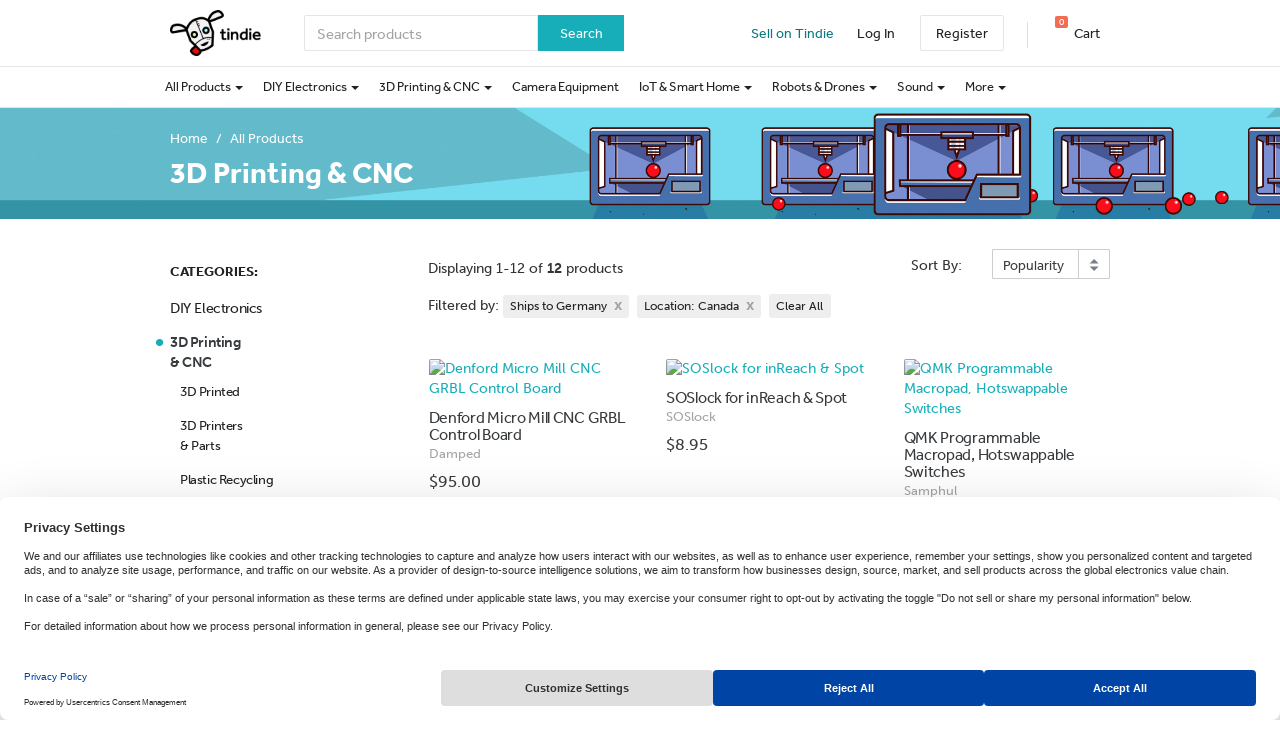

--- FILE ---
content_type: text/html; charset=utf-8
request_url: https://www.tindie.com/browse/3d-printing-cnc/?ships_from%5B%5D=CA&ships_to=DE&sort_by=popularity
body_size: 48865
content:

<!DOCTYPE html>
<!--[if lt IE 9 ]> <html lang="en" class="ie-old"> <![endif]-->
<!--[if (gt IE 8)|!(IE)]><!-->
<html lang="en">
<!--<![endif]-->

<head>
    <meta http-equiv="X-UA-Compatible" content="IE=Edge">
    <meta name="theme-color" content="#17aeb9">
    <link rel="manifest" href="/manifest.json">

    <!-- Meta -->
    <meta http-equiv="Content-type" content="text/html; charset=utf-8" /><script type="text/javascript">(window.NREUM||(NREUM={})).init={privacy:{cookies_enabled:false},ajax:{deny_list:["bam.nr-data.net"]},feature_flags:["soft_nav"]};(window.NREUM||(NREUM={})).loader_config={xpid:"VgYHV1BaGwIFVFhSDwkAUA==",licenseKey:"42e52d24f0",applicationID:"150908876",browserID:"150908963"};;/*! For license information please see nr-loader-full-1.308.0.min.js.LICENSE.txt */
(()=>{var e,t,r={384:(e,t,r)=>{"use strict";r.d(t,{NT:()=>a,US:()=>u,Zm:()=>o,bQ:()=>d,dV:()=>c,pV:()=>l});var n=r(6154),i=r(1863),s=r(1910);const a={beacon:"bam.nr-data.net",errorBeacon:"bam.nr-data.net"};function o(){return n.gm.NREUM||(n.gm.NREUM={}),void 0===n.gm.newrelic&&(n.gm.newrelic=n.gm.NREUM),n.gm.NREUM}function c(){let e=o();return e.o||(e.o={ST:n.gm.setTimeout,SI:n.gm.setImmediate||n.gm.setInterval,CT:n.gm.clearTimeout,XHR:n.gm.XMLHttpRequest,REQ:n.gm.Request,EV:n.gm.Event,PR:n.gm.Promise,MO:n.gm.MutationObserver,FETCH:n.gm.fetch,WS:n.gm.WebSocket},(0,s.i)(...Object.values(e.o))),e}function d(e,t){let r=o();r.initializedAgents??={},t.initializedAt={ms:(0,i.t)(),date:new Date},r.initializedAgents[e]=t}function u(e,t){o()[e]=t}function l(){return function(){let e=o();const t=e.info||{};e.info={beacon:a.beacon,errorBeacon:a.errorBeacon,...t}}(),function(){let e=o();const t=e.init||{};e.init={...t}}(),c(),function(){let e=o();const t=e.loader_config||{};e.loader_config={...t}}(),o()}},782:(e,t,r)=>{"use strict";r.d(t,{T:()=>n});const n=r(860).K7.pageViewTiming},860:(e,t,r)=>{"use strict";r.d(t,{$J:()=>u,K7:()=>c,P3:()=>d,XX:()=>i,Yy:()=>o,df:()=>s,qY:()=>n,v4:()=>a});const n="events",i="jserrors",s="browser/blobs",a="rum",o="browser/logs",c={ajax:"ajax",genericEvents:"generic_events",jserrors:i,logging:"logging",metrics:"metrics",pageAction:"page_action",pageViewEvent:"page_view_event",pageViewTiming:"page_view_timing",sessionReplay:"session_replay",sessionTrace:"session_trace",softNav:"soft_navigations",spa:"spa"},d={[c.pageViewEvent]:1,[c.pageViewTiming]:2,[c.metrics]:3,[c.jserrors]:4,[c.spa]:5,[c.ajax]:6,[c.sessionTrace]:7,[c.softNav]:8,[c.sessionReplay]:9,[c.logging]:10,[c.genericEvents]:11},u={[c.pageViewEvent]:a,[c.pageViewTiming]:n,[c.ajax]:n,[c.spa]:n,[c.softNav]:n,[c.metrics]:i,[c.jserrors]:i,[c.sessionTrace]:s,[c.sessionReplay]:s,[c.logging]:o,[c.genericEvents]:"ins"}},944:(e,t,r)=>{"use strict";r.d(t,{R:()=>i});var n=r(3241);function i(e,t){"function"==typeof console.debug&&(console.debug("New Relic Warning: https://github.com/newrelic/newrelic-browser-agent/blob/main/docs/warning-codes.md#".concat(e),t),(0,n.W)({agentIdentifier:null,drained:null,type:"data",name:"warn",feature:"warn",data:{code:e,secondary:t}}))}},993:(e,t,r)=>{"use strict";r.d(t,{A$:()=>s,ET:()=>a,TZ:()=>o,p_:()=>i});var n=r(860);const i={ERROR:"ERROR",WARN:"WARN",INFO:"INFO",DEBUG:"DEBUG",TRACE:"TRACE"},s={OFF:0,ERROR:1,WARN:2,INFO:3,DEBUG:4,TRACE:5},a="log",o=n.K7.logging},1541:(e,t,r)=>{"use strict";r.d(t,{U:()=>i,f:()=>n});const n={MFE:"MFE",BA:"BA"};function i(e,t){if(2!==t?.harvestEndpointVersion)return{};const r=t.agentRef.runtime.appMetadata.agents[0].entityGuid;return e?{"source.id":e.id,"source.name":e.name,"source.type":e.type,"parent.id":e.parent?.id||r,"parent.type":e.parent?.type||n.BA}:{"entity.guid":r,appId:t.agentRef.info.applicationID}}},1687:(e,t,r)=>{"use strict";r.d(t,{Ak:()=>d,Ze:()=>h,x3:()=>u});var n=r(3241),i=r(7836),s=r(3606),a=r(860),o=r(2646);const c={};function d(e,t){const r={staged:!1,priority:a.P3[t]||0};l(e),c[e].get(t)||c[e].set(t,r)}function u(e,t){e&&c[e]&&(c[e].get(t)&&c[e].delete(t),p(e,t,!1),c[e].size&&f(e))}function l(e){if(!e)throw new Error("agentIdentifier required");c[e]||(c[e]=new Map)}function h(e="",t="feature",r=!1){if(l(e),!e||!c[e].get(t)||r)return p(e,t);c[e].get(t).staged=!0,f(e)}function f(e){const t=Array.from(c[e]);t.every(([e,t])=>t.staged)&&(t.sort((e,t)=>e[1].priority-t[1].priority),t.forEach(([t])=>{c[e].delete(t),p(e,t)}))}function p(e,t,r=!0){const a=e?i.ee.get(e):i.ee,c=s.i.handlers;if(!a.aborted&&a.backlog&&c){if((0,n.W)({agentIdentifier:e,type:"lifecycle",name:"drain",feature:t}),r){const e=a.backlog[t],r=c[t];if(r){for(let t=0;e&&t<e.length;++t)g(e[t],r);Object.entries(r).forEach(([e,t])=>{Object.values(t||{}).forEach(t=>{t[0]?.on&&t[0]?.context()instanceof o.y&&t[0].on(e,t[1])})})}}a.isolatedBacklog||delete c[t],a.backlog[t]=null,a.emit("drain-"+t,[])}}function g(e,t){var r=e[1];Object.values(t[r]||{}).forEach(t=>{var r=e[0];if(t[0]===r){var n=t[1],i=e[3],s=e[2];n.apply(i,s)}})}},1738:(e,t,r)=>{"use strict";r.d(t,{U:()=>f,Y:()=>h});var n=r(3241),i=r(9908),s=r(1863),a=r(944),o=r(5701),c=r(3969),d=r(8362),u=r(860),l=r(4261);function h(e,t,r,s){const h=s||r;!h||h[e]&&h[e]!==d.d.prototype[e]||(h[e]=function(){(0,i.p)(c.xV,["API/"+e+"/called"],void 0,u.K7.metrics,r.ee),(0,n.W)({agentIdentifier:r.agentIdentifier,drained:!!o.B?.[r.agentIdentifier],type:"data",name:"api",feature:l.Pl+e,data:{}});try{return t.apply(this,arguments)}catch(e){(0,a.R)(23,e)}})}function f(e,t,r,n,a){const o=e.info;null===r?delete o.jsAttributes[t]:o.jsAttributes[t]=r,(a||null===r)&&(0,i.p)(l.Pl+n,[(0,s.t)(),t,r],void 0,"session",e.ee)}},1741:(e,t,r)=>{"use strict";r.d(t,{W:()=>s});var n=r(944),i=r(4261);class s{#e(e,...t){if(this[e]!==s.prototype[e])return this[e](...t);(0,n.R)(35,e)}addPageAction(e,t){return this.#e(i.hG,e,t)}register(e){return this.#e(i.eY,e)}recordCustomEvent(e,t){return this.#e(i.fF,e,t)}setPageViewName(e,t){return this.#e(i.Fw,e,t)}setCustomAttribute(e,t,r){return this.#e(i.cD,e,t,r)}noticeError(e,t){return this.#e(i.o5,e,t)}setUserId(e,t=!1){return this.#e(i.Dl,e,t)}setApplicationVersion(e){return this.#e(i.nb,e)}setErrorHandler(e){return this.#e(i.bt,e)}addRelease(e,t){return this.#e(i.k6,e,t)}log(e,t){return this.#e(i.$9,e,t)}start(){return this.#e(i.d3)}finished(e){return this.#e(i.BL,e)}recordReplay(){return this.#e(i.CH)}pauseReplay(){return this.#e(i.Tb)}addToTrace(e){return this.#e(i.U2,e)}setCurrentRouteName(e){return this.#e(i.PA,e)}interaction(e){return this.#e(i.dT,e)}wrapLogger(e,t,r){return this.#e(i.Wb,e,t,r)}measure(e,t){return this.#e(i.V1,e,t)}consent(e){return this.#e(i.Pv,e)}}},1863:(e,t,r)=>{"use strict";function n(){return Math.floor(performance.now())}r.d(t,{t:()=>n})},1910:(e,t,r)=>{"use strict";r.d(t,{i:()=>s});var n=r(944);const i=new Map;function s(...e){return e.every(e=>{if(i.has(e))return i.get(e);const t="function"==typeof e?e.toString():"",r=t.includes("[native code]"),s=t.includes("nrWrapper");return r||s||(0,n.R)(64,e?.name||t),i.set(e,r),r})}},2555:(e,t,r)=>{"use strict";r.d(t,{D:()=>o,f:()=>a});var n=r(384),i=r(8122);const s={beacon:n.NT.beacon,errorBeacon:n.NT.errorBeacon,licenseKey:void 0,applicationID:void 0,sa:void 0,queueTime:void 0,applicationTime:void 0,ttGuid:void 0,user:void 0,account:void 0,product:void 0,extra:void 0,jsAttributes:{},userAttributes:void 0,atts:void 0,transactionName:void 0,tNamePlain:void 0};function a(e){try{return!!e.licenseKey&&!!e.errorBeacon&&!!e.applicationID}catch(e){return!1}}const o=e=>(0,i.a)(e,s)},2614:(e,t,r)=>{"use strict";r.d(t,{BB:()=>a,H3:()=>n,g:()=>d,iL:()=>c,tS:()=>o,uh:()=>i,wk:()=>s});const n="NRBA",i="SESSION",s=144e5,a=18e5,o={STARTED:"session-started",PAUSE:"session-pause",RESET:"session-reset",RESUME:"session-resume",UPDATE:"session-update"},c={SAME_TAB:"same-tab",CROSS_TAB:"cross-tab"},d={OFF:0,FULL:1,ERROR:2}},2646:(e,t,r)=>{"use strict";r.d(t,{y:()=>n});class n{constructor(e){this.contextId=e}}},2843:(e,t,r)=>{"use strict";r.d(t,{G:()=>s,u:()=>i});var n=r(3878);function i(e,t=!1,r,i){(0,n.DD)("visibilitychange",function(){if(t)return void("hidden"===document.visibilityState&&e());e(document.visibilityState)},r,i)}function s(e,t,r){(0,n.sp)("pagehide",e,t,r)}},3241:(e,t,r)=>{"use strict";r.d(t,{W:()=>s});var n=r(6154);const i="newrelic";function s(e={}){try{n.gm.dispatchEvent(new CustomEvent(i,{detail:e}))}catch(e){}}},3304:(e,t,r)=>{"use strict";r.d(t,{A:()=>s});var n=r(7836);const i=()=>{const e=new WeakSet;return(t,r)=>{if("object"==typeof r&&null!==r){if(e.has(r))return;e.add(r)}return r}};function s(e){try{return JSON.stringify(e,i())??""}catch(e){try{n.ee.emit("internal-error",[e])}catch(e){}return""}}},3333:(e,t,r)=>{"use strict";r.d(t,{$v:()=>u,TZ:()=>n,Xh:()=>c,Zp:()=>i,kd:()=>d,mq:()=>o,nf:()=>a,qN:()=>s});const n=r(860).K7.genericEvents,i=["auxclick","click","copy","keydown","paste","scrollend"],s=["focus","blur"],a=4,o=1e3,c=2e3,d=["PageAction","UserAction","BrowserPerformance"],u={RESOURCES:"experimental.resources",REGISTER:"register"}},3434:(e,t,r)=>{"use strict";r.d(t,{Jt:()=>s,YM:()=>d});var n=r(7836),i=r(5607);const s="nr@original:".concat(i.W),a=50;var o=Object.prototype.hasOwnProperty,c=!1;function d(e,t){return e||(e=n.ee),r.inPlace=function(e,t,n,i,s){n||(n="");const a="-"===n.charAt(0);for(let o=0;o<t.length;o++){const c=t[o],d=e[c];l(d)||(e[c]=r(d,a?c+n:n,i,c,s))}},r.flag=s,r;function r(t,r,n,c,d){return l(t)?t:(r||(r=""),nrWrapper[s]=t,function(e,t,r){if(Object.defineProperty&&Object.keys)try{return Object.keys(e).forEach(function(r){Object.defineProperty(t,r,{get:function(){return e[r]},set:function(t){return e[r]=t,t}})}),t}catch(e){u([e],r)}for(var n in e)o.call(e,n)&&(t[n]=e[n])}(t,nrWrapper,e),nrWrapper);function nrWrapper(){var s,o,l,h;let f;try{o=this,s=[...arguments],l="function"==typeof n?n(s,o):n||{}}catch(t){u([t,"",[s,o,c],l],e)}i(r+"start",[s,o,c],l,d);const p=performance.now();let g;try{return h=t.apply(o,s),g=performance.now(),h}catch(e){throw g=performance.now(),i(r+"err",[s,o,e],l,d),f=e,f}finally{const e=g-p,t={start:p,end:g,duration:e,isLongTask:e>=a,methodName:c,thrownError:f};t.isLongTask&&i("long-task",[t,o],l,d),i(r+"end",[s,o,h],l,d)}}}function i(r,n,i,s){if(!c||t){var a=c;c=!0;try{e.emit(r,n,i,t,s)}catch(t){u([t,r,n,i],e)}c=a}}}function u(e,t){t||(t=n.ee);try{t.emit("internal-error",e)}catch(e){}}function l(e){return!(e&&"function"==typeof e&&e.apply&&!e[s])}},3606:(e,t,r)=>{"use strict";r.d(t,{i:()=>s});var n=r(9908);s.on=a;var i=s.handlers={};function s(e,t,r,s){a(s||n.d,i,e,t,r)}function a(e,t,r,i,s){s||(s="feature"),e||(e=n.d);var a=t[s]=t[s]||{};(a[r]=a[r]||[]).push([e,i])}},3738:(e,t,r)=>{"use strict";r.d(t,{He:()=>i,Kp:()=>o,Lc:()=>d,Rz:()=>u,TZ:()=>n,bD:()=>s,d3:()=>a,jx:()=>l,sl:()=>h,uP:()=>c});const n=r(860).K7.sessionTrace,i="bstResource",s="resource",a="-start",o="-end",c="fn"+a,d="fn"+o,u="pushState",l=1e3,h=3e4},3785:(e,t,r)=>{"use strict";r.d(t,{R:()=>c,b:()=>d});var n=r(9908),i=r(1863),s=r(860),a=r(3969),o=r(993);function c(e,t,r={},c=o.p_.INFO,d=!0,u,l=(0,i.t)()){(0,n.p)(a.xV,["API/logging/".concat(c.toLowerCase(),"/called")],void 0,s.K7.metrics,e),(0,n.p)(o.ET,[l,t,r,c,d,u],void 0,s.K7.logging,e)}function d(e){return"string"==typeof e&&Object.values(o.p_).some(t=>t===e.toUpperCase().trim())}},3878:(e,t,r)=>{"use strict";function n(e,t){return{capture:e,passive:!1,signal:t}}function i(e,t,r=!1,i){window.addEventListener(e,t,n(r,i))}function s(e,t,r=!1,i){document.addEventListener(e,t,n(r,i))}r.d(t,{DD:()=>s,jT:()=>n,sp:()=>i})},3969:(e,t,r)=>{"use strict";r.d(t,{TZ:()=>n,XG:()=>o,rs:()=>i,xV:()=>a,z_:()=>s});const n=r(860).K7.metrics,i="sm",s="cm",a="storeSupportabilityMetrics",o="storeEventMetrics"},4234:(e,t,r)=>{"use strict";r.d(t,{W:()=>s});var n=r(7836),i=r(1687);class s{constructor(e,t){this.agentIdentifier=e,this.ee=n.ee.get(e),this.featureName=t,this.blocked=!1}deregisterDrain(){(0,i.x3)(this.agentIdentifier,this.featureName)}}},4261:(e,t,r)=>{"use strict";r.d(t,{$9:()=>d,BL:()=>o,CH:()=>f,Dl:()=>w,Fw:()=>y,PA:()=>m,Pl:()=>n,Pv:()=>T,Tb:()=>l,U2:()=>s,V1:()=>E,Wb:()=>x,bt:()=>b,cD:()=>v,d3:()=>R,dT:()=>c,eY:()=>p,fF:()=>h,hG:()=>i,k6:()=>a,nb:()=>g,o5:()=>u});const n="api-",i="addPageAction",s="addToTrace",a="addRelease",o="finished",c="interaction",d="log",u="noticeError",l="pauseReplay",h="recordCustomEvent",f="recordReplay",p="register",g="setApplicationVersion",m="setCurrentRouteName",v="setCustomAttribute",b="setErrorHandler",y="setPageViewName",w="setUserId",R="start",x="wrapLogger",E="measure",T="consent"},5205:(e,t,r)=>{"use strict";r.d(t,{j:()=>S});var n=r(384),i=r(1741);var s=r(2555),a=r(3333);const o=e=>{if(!e||"string"!=typeof e)return!1;try{document.createDocumentFragment().querySelector(e)}catch{return!1}return!0};var c=r(2614),d=r(944),u=r(8122);const l="[data-nr-mask]",h=e=>(0,u.a)(e,(()=>{const e={feature_flags:[],experimental:{allow_registered_children:!1,resources:!1},mask_selector:"*",block_selector:"[data-nr-block]",mask_input_options:{color:!1,date:!1,"datetime-local":!1,email:!1,month:!1,number:!1,range:!1,search:!1,tel:!1,text:!1,time:!1,url:!1,week:!1,textarea:!1,select:!1,password:!0}};return{ajax:{deny_list:void 0,block_internal:!0,enabled:!0,autoStart:!0},api:{get allow_registered_children(){return e.feature_flags.includes(a.$v.REGISTER)||e.experimental.allow_registered_children},set allow_registered_children(t){e.experimental.allow_registered_children=t},duplicate_registered_data:!1},browser_consent_mode:{enabled:!1},distributed_tracing:{enabled:void 0,exclude_newrelic_header:void 0,cors_use_newrelic_header:void 0,cors_use_tracecontext_headers:void 0,allowed_origins:void 0},get feature_flags(){return e.feature_flags},set feature_flags(t){e.feature_flags=t},generic_events:{enabled:!0,autoStart:!0},harvest:{interval:30},jserrors:{enabled:!0,autoStart:!0},logging:{enabled:!0,autoStart:!0},metrics:{enabled:!0,autoStart:!0},obfuscate:void 0,page_action:{enabled:!0},page_view_event:{enabled:!0,autoStart:!0},page_view_timing:{enabled:!0,autoStart:!0},performance:{capture_marks:!1,capture_measures:!1,capture_detail:!0,resources:{get enabled(){return e.feature_flags.includes(a.$v.RESOURCES)||e.experimental.resources},set enabled(t){e.experimental.resources=t},asset_types:[],first_party_domains:[],ignore_newrelic:!0}},privacy:{cookies_enabled:!0},proxy:{assets:void 0,beacon:void 0},session:{expiresMs:c.wk,inactiveMs:c.BB},session_replay:{autoStart:!0,enabled:!1,preload:!1,sampling_rate:10,error_sampling_rate:100,collect_fonts:!1,inline_images:!1,fix_stylesheets:!0,mask_all_inputs:!0,get mask_text_selector(){return e.mask_selector},set mask_text_selector(t){o(t)?e.mask_selector="".concat(t,",").concat(l):""===t||null===t?e.mask_selector=l:(0,d.R)(5,t)},get block_class(){return"nr-block"},get ignore_class(){return"nr-ignore"},get mask_text_class(){return"nr-mask"},get block_selector(){return e.block_selector},set block_selector(t){o(t)?e.block_selector+=",".concat(t):""!==t&&(0,d.R)(6,t)},get mask_input_options(){return e.mask_input_options},set mask_input_options(t){t&&"object"==typeof t?e.mask_input_options={...t,password:!0}:(0,d.R)(7,t)}},session_trace:{enabled:!0,autoStart:!0},soft_navigations:{enabled:!0,autoStart:!0},spa:{enabled:!0,autoStart:!0},ssl:void 0,user_actions:{enabled:!0,elementAttributes:["id","className","tagName","type"]}}})());var f=r(6154),p=r(9324);let g=0;const m={buildEnv:p.F3,distMethod:p.Xs,version:p.xv,originTime:f.WN},v={consented:!1},b={appMetadata:{},get consented(){return this.session?.state?.consent||v.consented},set consented(e){v.consented=e},customTransaction:void 0,denyList:void 0,disabled:!1,harvester:void 0,isolatedBacklog:!1,isRecording:!1,loaderType:void 0,maxBytes:3e4,obfuscator:void 0,onerror:void 0,ptid:void 0,releaseIds:{},session:void 0,timeKeeper:void 0,registeredEntities:[],jsAttributesMetadata:{bytes:0},get harvestCount(){return++g}},y=e=>{const t=(0,u.a)(e,b),r=Object.keys(m).reduce((e,t)=>(e[t]={value:m[t],writable:!1,configurable:!0,enumerable:!0},e),{});return Object.defineProperties(t,r)};var w=r(5701);const R=e=>{const t=e.startsWith("http");e+="/",r.p=t?e:"https://"+e};var x=r(7836),E=r(3241);const T={accountID:void 0,trustKey:void 0,agentID:void 0,licenseKey:void 0,applicationID:void 0,xpid:void 0},A=e=>(0,u.a)(e,T),_=new Set;function S(e,t={},r,a){let{init:o,info:c,loader_config:d,runtime:u={},exposed:l=!0}=t;if(!c){const e=(0,n.pV)();o=e.init,c=e.info,d=e.loader_config}e.init=h(o||{}),e.loader_config=A(d||{}),c.jsAttributes??={},f.bv&&(c.jsAttributes.isWorker=!0),e.info=(0,s.D)(c);const p=e.init,g=[c.beacon,c.errorBeacon];_.has(e.agentIdentifier)||(p.proxy.assets&&(R(p.proxy.assets),g.push(p.proxy.assets)),p.proxy.beacon&&g.push(p.proxy.beacon),e.beacons=[...g],function(e){const t=(0,n.pV)();Object.getOwnPropertyNames(i.W.prototype).forEach(r=>{const n=i.W.prototype[r];if("function"!=typeof n||"constructor"===n)return;let s=t[r];e[r]&&!1!==e.exposed&&"micro-agent"!==e.runtime?.loaderType&&(t[r]=(...t)=>{const n=e[r](...t);return s?s(...t):n})})}(e),(0,n.US)("activatedFeatures",w.B)),u.denyList=[...p.ajax.deny_list||[],...p.ajax.block_internal?g:[]],u.ptid=e.agentIdentifier,u.loaderType=r,e.runtime=y(u),_.has(e.agentIdentifier)||(e.ee=x.ee.get(e.agentIdentifier),e.exposed=l,(0,E.W)({agentIdentifier:e.agentIdentifier,drained:!!w.B?.[e.agentIdentifier],type:"lifecycle",name:"initialize",feature:void 0,data:e.config})),_.add(e.agentIdentifier)}},5270:(e,t,r)=>{"use strict";r.d(t,{Aw:()=>a,SR:()=>s,rF:()=>o});var n=r(384),i=r(7767);function s(e){return!!(0,n.dV)().o.MO&&(0,i.V)(e)&&!0===e?.session_trace.enabled}function a(e){return!0===e?.session_replay.preload&&s(e)}function o(e,t){try{if("string"==typeof t?.type){if("password"===t.type.toLowerCase())return"*".repeat(e?.length||0);if(void 0!==t?.dataset?.nrUnmask||t?.classList?.contains("nr-unmask"))return e}}catch(e){}return"string"==typeof e?e.replace(/[\S]/g,"*"):"*".repeat(e?.length||0)}},5289:(e,t,r)=>{"use strict";r.d(t,{GG:()=>a,Qr:()=>c,sB:()=>o});var n=r(3878),i=r(6389);function s(){return"undefined"==typeof document||"complete"===document.readyState}function a(e,t){if(s())return e();const r=(0,i.J)(e),a=setInterval(()=>{s()&&(clearInterval(a),r())},500);(0,n.sp)("load",r,t)}function o(e){if(s())return e();(0,n.DD)("DOMContentLoaded",e)}function c(e){if(s())return e();(0,n.sp)("popstate",e)}},5607:(e,t,r)=>{"use strict";r.d(t,{W:()=>n});const n=(0,r(9566).bz)()},5701:(e,t,r)=>{"use strict";r.d(t,{B:()=>s,t:()=>a});var n=r(3241);const i=new Set,s={};function a(e,t){const r=t.agentIdentifier;s[r]??={},e&&"object"==typeof e&&(i.has(r)||(t.ee.emit("rumresp",[e]),s[r]=e,i.add(r),(0,n.W)({agentIdentifier:r,loaded:!0,drained:!0,type:"lifecycle",name:"load",feature:void 0,data:e})))}},6154:(e,t,r)=>{"use strict";r.d(t,{OF:()=>d,RI:()=>i,WN:()=>h,bv:()=>s,eN:()=>f,gm:()=>a,lR:()=>l,m:()=>c,mw:()=>o,sb:()=>u});var n=r(1863);const i="undefined"!=typeof window&&!!window.document,s="undefined"!=typeof WorkerGlobalScope&&("undefined"!=typeof self&&self instanceof WorkerGlobalScope&&self.navigator instanceof WorkerNavigator||"undefined"!=typeof globalThis&&globalThis instanceof WorkerGlobalScope&&globalThis.navigator instanceof WorkerNavigator),a=i?window:"undefined"!=typeof WorkerGlobalScope&&("undefined"!=typeof self&&self instanceof WorkerGlobalScope&&self||"undefined"!=typeof globalThis&&globalThis instanceof WorkerGlobalScope&&globalThis),o=Boolean("hidden"===a?.document?.visibilityState),c=""+a?.location,d=/iPad|iPhone|iPod/.test(a.navigator?.userAgent),u=d&&"undefined"==typeof SharedWorker,l=(()=>{const e=a.navigator?.userAgent?.match(/Firefox[/\s](\d+\.\d+)/);return Array.isArray(e)&&e.length>=2?+e[1]:0})(),h=Date.now()-(0,n.t)(),f=()=>"undefined"!=typeof PerformanceNavigationTiming&&a?.performance?.getEntriesByType("navigation")?.[0]?.responseStart},6344:(e,t,r)=>{"use strict";r.d(t,{BB:()=>u,Qb:()=>l,TZ:()=>i,Ug:()=>a,Vh:()=>s,_s:()=>o,bc:()=>d,yP:()=>c});var n=r(2614);const i=r(860).K7.sessionReplay,s="errorDuringReplay",a=.12,o={DomContentLoaded:0,Load:1,FullSnapshot:2,IncrementalSnapshot:3,Meta:4,Custom:5},c={[n.g.ERROR]:15e3,[n.g.FULL]:3e5,[n.g.OFF]:0},d={RESET:{message:"Session was reset",sm:"Reset"},IMPORT:{message:"Recorder failed to import",sm:"Import"},TOO_MANY:{message:"429: Too Many Requests",sm:"Too-Many"},TOO_BIG:{message:"Payload was too large",sm:"Too-Big"},CROSS_TAB:{message:"Session Entity was set to OFF on another tab",sm:"Cross-Tab"},ENTITLEMENTS:{message:"Session Replay is not allowed and will not be started",sm:"Entitlement"}},u=5e3,l={API:"api",RESUME:"resume",SWITCH_TO_FULL:"switchToFull",INITIALIZE:"initialize",PRELOAD:"preload"}},6389:(e,t,r)=>{"use strict";function n(e,t=500,r={}){const n=r?.leading||!1;let i;return(...r)=>{n&&void 0===i&&(e.apply(this,r),i=setTimeout(()=>{i=clearTimeout(i)},t)),n||(clearTimeout(i),i=setTimeout(()=>{e.apply(this,r)},t))}}function i(e){let t=!1;return(...r)=>{t||(t=!0,e.apply(this,r))}}r.d(t,{J:()=>i,s:()=>n})},6630:(e,t,r)=>{"use strict";r.d(t,{T:()=>n});const n=r(860).K7.pageViewEvent},6774:(e,t,r)=>{"use strict";r.d(t,{T:()=>n});const n=r(860).K7.jserrors},7295:(e,t,r)=>{"use strict";r.d(t,{Xv:()=>a,gX:()=>i,iW:()=>s});var n=[];function i(e){if(!e||s(e))return!1;if(0===n.length)return!0;if("*"===n[0].hostname)return!1;for(var t=0;t<n.length;t++){var r=n[t];if(r.hostname.test(e.hostname)&&r.pathname.test(e.pathname))return!1}return!0}function s(e){return void 0===e.hostname}function a(e){if(n=[],e&&e.length)for(var t=0;t<e.length;t++){let r=e[t];if(!r)continue;if("*"===r)return void(n=[{hostname:"*"}]);0===r.indexOf("http://")?r=r.substring(7):0===r.indexOf("https://")&&(r=r.substring(8));const i=r.indexOf("/");let s,a;i>0?(s=r.substring(0,i),a=r.substring(i)):(s=r,a="*");let[c]=s.split(":");n.push({hostname:o(c),pathname:o(a,!0)})}}function o(e,t=!1){const r=e.replace(/[.+?^${}()|[\]\\]/g,e=>"\\"+e).replace(/\*/g,".*?");return new RegExp((t?"^":"")+r+"$")}},7485:(e,t,r)=>{"use strict";r.d(t,{D:()=>i});var n=r(6154);function i(e){if(0===(e||"").indexOf("data:"))return{protocol:"data"};try{const t=new URL(e,location.href),r={port:t.port,hostname:t.hostname,pathname:t.pathname,search:t.search,protocol:t.protocol.slice(0,t.protocol.indexOf(":")),sameOrigin:t.protocol===n.gm?.location?.protocol&&t.host===n.gm?.location?.host};return r.port&&""!==r.port||("http:"===t.protocol&&(r.port="80"),"https:"===t.protocol&&(r.port="443")),r.pathname&&""!==r.pathname?r.pathname.startsWith("/")||(r.pathname="/".concat(r.pathname)):r.pathname="/",r}catch(e){return{}}}},7699:(e,t,r)=>{"use strict";r.d(t,{It:()=>s,KC:()=>o,No:()=>i,qh:()=>a});var n=r(860);const i=16e3,s=1e6,a="SESSION_ERROR",o={[n.K7.logging]:!0,[n.K7.genericEvents]:!1,[n.K7.jserrors]:!1,[n.K7.ajax]:!1}},7767:(e,t,r)=>{"use strict";r.d(t,{V:()=>i});var n=r(6154);const i=e=>n.RI&&!0===e?.privacy.cookies_enabled},7836:(e,t,r)=>{"use strict";r.d(t,{P:()=>o,ee:()=>c});var n=r(384),i=r(8990),s=r(2646),a=r(5607);const o="nr@context:".concat(a.W),c=function e(t,r){var n={},a={},u={},l=!1;try{l=16===r.length&&d.initializedAgents?.[r]?.runtime.isolatedBacklog}catch(e){}var h={on:p,addEventListener:p,removeEventListener:function(e,t){var r=n[e];if(!r)return;for(var i=0;i<r.length;i++)r[i]===t&&r.splice(i,1)},emit:function(e,r,n,i,s){!1!==s&&(s=!0);if(c.aborted&&!i)return;t&&s&&t.emit(e,r,n);var o=f(n);g(e).forEach(e=>{e.apply(o,r)});var d=v()[a[e]];d&&d.push([h,e,r,o]);return o},get:m,listeners:g,context:f,buffer:function(e,t){const r=v();if(t=t||"feature",h.aborted)return;Object.entries(e||{}).forEach(([e,n])=>{a[n]=t,t in r||(r[t]=[])})},abort:function(){h._aborted=!0,Object.keys(h.backlog).forEach(e=>{delete h.backlog[e]})},isBuffering:function(e){return!!v()[a[e]]},debugId:r,backlog:l?{}:t&&"object"==typeof t.backlog?t.backlog:{},isolatedBacklog:l};return Object.defineProperty(h,"aborted",{get:()=>{let e=h._aborted||!1;return e||(t&&(e=t.aborted),e)}}),h;function f(e){return e&&e instanceof s.y?e:e?(0,i.I)(e,o,()=>new s.y(o)):new s.y(o)}function p(e,t){n[e]=g(e).concat(t)}function g(e){return n[e]||[]}function m(t){return u[t]=u[t]||e(h,t)}function v(){return h.backlog}}(void 0,"globalEE"),d=(0,n.Zm)();d.ee||(d.ee=c)},8122:(e,t,r)=>{"use strict";r.d(t,{a:()=>i});var n=r(944);function i(e,t){try{if(!e||"object"!=typeof e)return(0,n.R)(3);if(!t||"object"!=typeof t)return(0,n.R)(4);const r=Object.create(Object.getPrototypeOf(t),Object.getOwnPropertyDescriptors(t)),s=0===Object.keys(r).length?e:r;for(let a in s)if(void 0!==e[a])try{if(null===e[a]){r[a]=null;continue}Array.isArray(e[a])&&Array.isArray(t[a])?r[a]=Array.from(new Set([...e[a],...t[a]])):"object"==typeof e[a]&&"object"==typeof t[a]?r[a]=i(e[a],t[a]):r[a]=e[a]}catch(e){r[a]||(0,n.R)(1,e)}return r}catch(e){(0,n.R)(2,e)}}},8139:(e,t,r)=>{"use strict";r.d(t,{u:()=>h});var n=r(7836),i=r(3434),s=r(8990),a=r(6154);const o={},c=a.gm.XMLHttpRequest,d="addEventListener",u="removeEventListener",l="nr@wrapped:".concat(n.P);function h(e){var t=function(e){return(e||n.ee).get("events")}(e);if(o[t.debugId]++)return t;o[t.debugId]=1;var r=(0,i.YM)(t,!0);function h(e){r.inPlace(e,[d,u],"-",p)}function p(e,t){return e[1]}return"getPrototypeOf"in Object&&(a.RI&&f(document,h),c&&f(c.prototype,h),f(a.gm,h)),t.on(d+"-start",function(e,t){var n=e[1];if(null!==n&&("function"==typeof n||"object"==typeof n)&&"newrelic"!==e[0]){var i=(0,s.I)(n,l,function(){var e={object:function(){if("function"!=typeof n.handleEvent)return;return n.handleEvent.apply(n,arguments)},function:n}[typeof n];return e?r(e,"fn-",null,e.name||"anonymous"):n});this.wrapped=e[1]=i}}),t.on(u+"-start",function(e){e[1]=this.wrapped||e[1]}),t}function f(e,t,...r){let n=e;for(;"object"==typeof n&&!Object.prototype.hasOwnProperty.call(n,d);)n=Object.getPrototypeOf(n);n&&t(n,...r)}},8362:(e,t,r)=>{"use strict";r.d(t,{d:()=>s});var n=r(9566),i=r(1741);class s extends i.W{agentIdentifier=(0,n.LA)(16)}},8374:(e,t,r)=>{r.nc=(()=>{try{return document?.currentScript?.nonce}catch(e){}return""})()},8990:(e,t,r)=>{"use strict";r.d(t,{I:()=>i});var n=Object.prototype.hasOwnProperty;function i(e,t,r){if(n.call(e,t))return e[t];var i=r();if(Object.defineProperty&&Object.keys)try{return Object.defineProperty(e,t,{value:i,writable:!0,enumerable:!1}),i}catch(e){}return e[t]=i,i}},9119:(e,t,r)=>{"use strict";r.d(t,{L:()=>s});var n=/([^?#]*)[^#]*(#[^?]*|$).*/,i=/([^?#]*)().*/;function s(e,t){return e?e.replace(t?n:i,"$1$2"):e}},9300:(e,t,r)=>{"use strict";r.d(t,{T:()=>n});const n=r(860).K7.ajax},9324:(e,t,r)=>{"use strict";r.d(t,{AJ:()=>a,F3:()=>i,Xs:()=>s,Yq:()=>o,xv:()=>n});const n="1.308.0",i="PROD",s="CDN",a="@newrelic/rrweb",o="1.0.1"},9566:(e,t,r)=>{"use strict";r.d(t,{LA:()=>o,ZF:()=>c,bz:()=>a,el:()=>d});var n=r(6154);const i="xxxxxxxx-xxxx-4xxx-yxxx-xxxxxxxxxxxx";function s(e,t){return e?15&e[t]:16*Math.random()|0}function a(){const e=n.gm?.crypto||n.gm?.msCrypto;let t,r=0;return e&&e.getRandomValues&&(t=e.getRandomValues(new Uint8Array(30))),i.split("").map(e=>"x"===e?s(t,r++).toString(16):"y"===e?(3&s()|8).toString(16):e).join("")}function o(e){const t=n.gm?.crypto||n.gm?.msCrypto;let r,i=0;t&&t.getRandomValues&&(r=t.getRandomValues(new Uint8Array(e)));const a=[];for(var o=0;o<e;o++)a.push(s(r,i++).toString(16));return a.join("")}function c(){return o(16)}function d(){return o(32)}},9908:(e,t,r)=>{"use strict";r.d(t,{d:()=>n,p:()=>i});var n=r(7836).ee.get("handle");function i(e,t,r,i,s){s?(s.buffer([e],i),s.emit(e,t,r)):(n.buffer([e],i),n.emit(e,t,r))}}},n={};function i(e){var t=n[e];if(void 0!==t)return t.exports;var s=n[e]={exports:{}};return r[e](s,s.exports,i),s.exports}i.m=r,i.d=(e,t)=>{for(var r in t)i.o(t,r)&&!i.o(e,r)&&Object.defineProperty(e,r,{enumerable:!0,get:t[r]})},i.f={},i.e=e=>Promise.all(Object.keys(i.f).reduce((t,r)=>(i.f[r](e,t),t),[])),i.u=e=>({95:"nr-full-compressor",222:"nr-full-recorder",891:"nr-full"}[e]+"-1.308.0.min.js"),i.o=(e,t)=>Object.prototype.hasOwnProperty.call(e,t),e={},t="NRBA-1.308.0.PROD:",i.l=(r,n,s,a)=>{if(e[r])e[r].push(n);else{var o,c;if(void 0!==s)for(var d=document.getElementsByTagName("script"),u=0;u<d.length;u++){var l=d[u];if(l.getAttribute("src")==r||l.getAttribute("data-webpack")==t+s){o=l;break}}if(!o){c=!0;var h={891:"sha512-fcveNDcpRQS9OweGhN4uJe88Qmg+EVyH6j/wngwL2Le0m7LYyz7q+JDx7KBxsdDF4TaPVsSmHg12T3pHwdLa7w==",222:"sha512-O8ZzdvgB4fRyt7k2Qrr4STpR+tCA2mcQEig6/dP3rRy9uEx1CTKQ6cQ7Src0361y7xS434ua+zIPo265ZpjlEg==",95:"sha512-jDWejat/6/UDex/9XjYoPPmpMPuEvBCSuCg/0tnihjbn5bh9mP3An0NzFV9T5Tc+3kKhaXaZA8UIKPAanD2+Gw=="};(o=document.createElement("script")).charset="utf-8",i.nc&&o.setAttribute("nonce",i.nc),o.setAttribute("data-webpack",t+s),o.src=r,0!==o.src.indexOf(window.location.origin+"/")&&(o.crossOrigin="anonymous"),h[a]&&(o.integrity=h[a])}e[r]=[n];var f=(t,n)=>{o.onerror=o.onload=null,clearTimeout(p);var i=e[r];if(delete e[r],o.parentNode&&o.parentNode.removeChild(o),i&&i.forEach(e=>e(n)),t)return t(n)},p=setTimeout(f.bind(null,void 0,{type:"timeout",target:o}),12e4);o.onerror=f.bind(null,o.onerror),o.onload=f.bind(null,o.onload),c&&document.head.appendChild(o)}},i.r=e=>{"undefined"!=typeof Symbol&&Symbol.toStringTag&&Object.defineProperty(e,Symbol.toStringTag,{value:"Module"}),Object.defineProperty(e,"__esModule",{value:!0})},i.p="https://js-agent.newrelic.com/",(()=>{var e={85:0,959:0};i.f.j=(t,r)=>{var n=i.o(e,t)?e[t]:void 0;if(0!==n)if(n)r.push(n[2]);else{var s=new Promise((r,i)=>n=e[t]=[r,i]);r.push(n[2]=s);var a=i.p+i.u(t),o=new Error;i.l(a,r=>{if(i.o(e,t)&&(0!==(n=e[t])&&(e[t]=void 0),n)){var s=r&&("load"===r.type?"missing":r.type),a=r&&r.target&&r.target.src;o.message="Loading chunk "+t+" failed: ("+s+": "+a+")",o.name="ChunkLoadError",o.type=s,o.request=a,n[1](o)}},"chunk-"+t,t)}};var t=(t,r)=>{var n,s,[a,o,c]=r,d=0;if(a.some(t=>0!==e[t])){for(n in o)i.o(o,n)&&(i.m[n]=o[n]);if(c)c(i)}for(t&&t(r);d<a.length;d++)s=a[d],i.o(e,s)&&e[s]&&e[s][0](),e[s]=0},r=self["webpackChunk:NRBA-1.308.0.PROD"]=self["webpackChunk:NRBA-1.308.0.PROD"]||[];r.forEach(t.bind(null,0)),r.push=t.bind(null,r.push.bind(r))})(),(()=>{"use strict";i(8374);var e=i(8362),t=i(860);const r=Object.values(t.K7);var n=i(5205);var s=i(9908),a=i(1863),o=i(4261),c=i(1738);var d=i(1687),u=i(4234),l=i(5289),h=i(6154),f=i(944),p=i(5270),g=i(7767),m=i(6389),v=i(7699);class b extends u.W{constructor(e,t){super(e.agentIdentifier,t),this.agentRef=e,this.abortHandler=void 0,this.featAggregate=void 0,this.loadedSuccessfully=void 0,this.onAggregateImported=new Promise(e=>{this.loadedSuccessfully=e}),this.deferred=Promise.resolve(),!1===e.init[this.featureName].autoStart?this.deferred=new Promise((t,r)=>{this.ee.on("manual-start-all",(0,m.J)(()=>{(0,d.Ak)(e.agentIdentifier,this.featureName),t()}))}):(0,d.Ak)(e.agentIdentifier,t)}importAggregator(e,t,r={}){if(this.featAggregate)return;const n=async()=>{let n;await this.deferred;try{if((0,g.V)(e.init)){const{setupAgentSession:t}=await i.e(891).then(i.bind(i,8766));n=t(e)}}catch(e){(0,f.R)(20,e),this.ee.emit("internal-error",[e]),(0,s.p)(v.qh,[e],void 0,this.featureName,this.ee)}try{if(!this.#t(this.featureName,n,e.init))return(0,d.Ze)(this.agentIdentifier,this.featureName),void this.loadedSuccessfully(!1);const{Aggregate:i}=await t();this.featAggregate=new i(e,r),e.runtime.harvester.initializedAggregates.push(this.featAggregate),this.loadedSuccessfully(!0)}catch(e){(0,f.R)(34,e),this.abortHandler?.(),(0,d.Ze)(this.agentIdentifier,this.featureName,!0),this.loadedSuccessfully(!1),this.ee&&this.ee.abort()}};h.RI?(0,l.GG)(()=>n(),!0):n()}#t(e,r,n){if(this.blocked)return!1;switch(e){case t.K7.sessionReplay:return(0,p.SR)(n)&&!!r;case t.K7.sessionTrace:return!!r;default:return!0}}}var y=i(6630),w=i(2614),R=i(3241);class x extends b{static featureName=y.T;constructor(e){var t;super(e,y.T),this.setupInspectionEvents(e.agentIdentifier),t=e,(0,c.Y)(o.Fw,function(e,r){"string"==typeof e&&("/"!==e.charAt(0)&&(e="/"+e),t.runtime.customTransaction=(r||"http://custom.transaction")+e,(0,s.p)(o.Pl+o.Fw,[(0,a.t)()],void 0,void 0,t.ee))},t),this.importAggregator(e,()=>i.e(891).then(i.bind(i,3718)))}setupInspectionEvents(e){const t=(t,r)=>{t&&(0,R.W)({agentIdentifier:e,timeStamp:t.timeStamp,loaded:"complete"===t.target.readyState,type:"window",name:r,data:t.target.location+""})};(0,l.sB)(e=>{t(e,"DOMContentLoaded")}),(0,l.GG)(e=>{t(e,"load")}),(0,l.Qr)(e=>{t(e,"navigate")}),this.ee.on(w.tS.UPDATE,(t,r)=>{(0,R.W)({agentIdentifier:e,type:"lifecycle",name:"session",data:r})})}}var E=i(384);class T extends e.d{constructor(e){var t;(super(),h.gm)?(this.features={},(0,E.bQ)(this.agentIdentifier,this),this.desiredFeatures=new Set(e.features||[]),this.desiredFeatures.add(x),(0,n.j)(this,e,e.loaderType||"agent"),t=this,(0,c.Y)(o.cD,function(e,r,n=!1){if("string"==typeof e){if(["string","number","boolean"].includes(typeof r)||null===r)return(0,c.U)(t,e,r,o.cD,n);(0,f.R)(40,typeof r)}else(0,f.R)(39,typeof e)},t),function(e){(0,c.Y)(o.Dl,function(t,r=!1){if("string"!=typeof t&&null!==t)return void(0,f.R)(41,typeof t);const n=e.info.jsAttributes["enduser.id"];r&&null!=n&&n!==t?(0,s.p)(o.Pl+"setUserIdAndResetSession",[t],void 0,"session",e.ee):(0,c.U)(e,"enduser.id",t,o.Dl,!0)},e)}(this),function(e){(0,c.Y)(o.nb,function(t){if("string"==typeof t||null===t)return(0,c.U)(e,"application.version",t,o.nb,!1);(0,f.R)(42,typeof t)},e)}(this),function(e){(0,c.Y)(o.d3,function(){e.ee.emit("manual-start-all")},e)}(this),function(e){(0,c.Y)(o.Pv,function(t=!0){if("boolean"==typeof t){if((0,s.p)(o.Pl+o.Pv,[t],void 0,"session",e.ee),e.runtime.consented=t,t){const t=e.features.page_view_event;t.onAggregateImported.then(e=>{const r=t.featAggregate;e&&!r.sentRum&&r.sendRum()})}}else(0,f.R)(65,typeof t)},e)}(this),this.run()):(0,f.R)(21)}get config(){return{info:this.info,init:this.init,loader_config:this.loader_config,runtime:this.runtime}}get api(){return this}run(){try{const e=function(e){const t={};return r.forEach(r=>{t[r]=!!e[r]?.enabled}),t}(this.init),n=[...this.desiredFeatures];n.sort((e,r)=>t.P3[e.featureName]-t.P3[r.featureName]),n.forEach(r=>{if(!e[r.featureName]&&r.featureName!==t.K7.pageViewEvent)return;if(r.featureName===t.K7.spa)return void(0,f.R)(67);const n=function(e){switch(e){case t.K7.ajax:return[t.K7.jserrors];case t.K7.sessionTrace:return[t.K7.ajax,t.K7.pageViewEvent];case t.K7.sessionReplay:return[t.K7.sessionTrace];case t.K7.pageViewTiming:return[t.K7.pageViewEvent];default:return[]}}(r.featureName).filter(e=>!(e in this.features));n.length>0&&(0,f.R)(36,{targetFeature:r.featureName,missingDependencies:n}),this.features[r.featureName]=new r(this)})}catch(e){(0,f.R)(22,e);for(const e in this.features)this.features[e].abortHandler?.();const t=(0,E.Zm)();delete t.initializedAgents[this.agentIdentifier]?.features,delete this.sharedAggregator;return t.ee.get(this.agentIdentifier).abort(),!1}}}var A=i(2843),_=i(782);class S extends b{static featureName=_.T;constructor(e){super(e,_.T),h.RI&&((0,A.u)(()=>(0,s.p)("docHidden",[(0,a.t)()],void 0,_.T,this.ee),!0),(0,A.G)(()=>(0,s.p)("winPagehide",[(0,a.t)()],void 0,_.T,this.ee)),this.importAggregator(e,()=>i.e(891).then(i.bind(i,9018))))}}var O=i(3969);class I extends b{static featureName=O.TZ;constructor(e){super(e,O.TZ),h.RI&&document.addEventListener("securitypolicyviolation",e=>{(0,s.p)(O.xV,["Generic/CSPViolation/Detected"],void 0,this.featureName,this.ee)}),this.importAggregator(e,()=>i.e(891).then(i.bind(i,6555)))}}var P=i(6774),k=i(3878),N=i(3304);class D{constructor(e,t,r,n,i){this.name="UncaughtError",this.message="string"==typeof e?e:(0,N.A)(e),this.sourceURL=t,this.line=r,this.column=n,this.__newrelic=i}}function j(e){return M(e)?e:new D(void 0!==e?.message?e.message:e,e?.filename||e?.sourceURL,e?.lineno||e?.line,e?.colno||e?.col,e?.__newrelic,e?.cause)}function C(e){const t="Unhandled Promise Rejection: ";if(!e?.reason)return;if(M(e.reason)){try{e.reason.message.startsWith(t)||(e.reason.message=t+e.reason.message)}catch(e){}return j(e.reason)}const r=j(e.reason);return(r.message||"").startsWith(t)||(r.message=t+r.message),r}function L(e){if(e.error instanceof SyntaxError&&!/:\d+$/.test(e.error.stack?.trim())){const t=new D(e.message,e.filename,e.lineno,e.colno,e.error.__newrelic,e.cause);return t.name=SyntaxError.name,t}return M(e.error)?e.error:j(e)}function M(e){return e instanceof Error&&!!e.stack}function B(e,r,n,i,o=(0,a.t)()){"string"==typeof e&&(e=new Error(e)),(0,s.p)("err",[e,o,!1,r,n.runtime.isRecording,void 0,i],void 0,t.K7.jserrors,n.ee),(0,s.p)("uaErr",[],void 0,t.K7.genericEvents,n.ee)}var H=i(1541),K=i(993),W=i(3785);function U(e,{customAttributes:t={},level:r=K.p_.INFO}={},n,i,s=(0,a.t)()){(0,W.R)(n.ee,e,t,r,!1,i,s)}function F(e,r,n,i,c=(0,a.t)()){(0,s.p)(o.Pl+o.hG,[c,e,r,i],void 0,t.K7.genericEvents,n.ee)}function V(e,r,n,i,c=(0,a.t)()){const{start:d,end:u,customAttributes:l}=r||{},h={customAttributes:l||{}};if("object"!=typeof h.customAttributes||"string"!=typeof e||0===e.length)return void(0,f.R)(57);const p=(e,t)=>null==e?t:"number"==typeof e?e:e instanceof PerformanceMark?e.startTime:Number.NaN;if(h.start=p(d,0),h.end=p(u,c),Number.isNaN(h.start)||Number.isNaN(h.end))(0,f.R)(57);else{if(h.duration=h.end-h.start,!(h.duration<0))return(0,s.p)(o.Pl+o.V1,[h,e,i],void 0,t.K7.genericEvents,n.ee),h;(0,f.R)(58)}}function z(e,r={},n,i,c=(0,a.t)()){(0,s.p)(o.Pl+o.fF,[c,e,r,i],void 0,t.K7.genericEvents,n.ee)}function G(e){(0,c.Y)(o.eY,function(t){return Y(e,t)},e)}function Y(e,r,n){(0,f.R)(54,"newrelic.register"),r||={},r.type=H.f.MFE,r.licenseKey||=e.info.licenseKey,r.blocked=!1,r.parent=n||{},Array.isArray(r.tags)||(r.tags=[]);const i={};r.tags.forEach(e=>{"name"!==e&&"id"!==e&&(i["source.".concat(e)]=!0)}),r.isolated??=!0;let o=()=>{};const c=e.runtime.registeredEntities;if(!r.isolated){const e=c.find(({metadata:{target:{id:e}}})=>e===r.id&&!r.isolated);if(e)return e}const d=e=>{r.blocked=!0,o=e};function u(e){return"string"==typeof e&&!!e.trim()&&e.trim().length<501||"number"==typeof e}e.init.api.allow_registered_children||d((0,m.J)(()=>(0,f.R)(55))),u(r.id)&&u(r.name)||d((0,m.J)(()=>(0,f.R)(48,r)));const l={addPageAction:(t,n={})=>g(F,[t,{...i,...n},e],r),deregister:()=>{d((0,m.J)(()=>(0,f.R)(68)))},log:(t,n={})=>g(U,[t,{...n,customAttributes:{...i,...n.customAttributes||{}}},e],r),measure:(t,n={})=>g(V,[t,{...n,customAttributes:{...i,...n.customAttributes||{}}},e],r),noticeError:(t,n={})=>g(B,[t,{...i,...n},e],r),register:(t={})=>g(Y,[e,t],l.metadata.target),recordCustomEvent:(t,n={})=>g(z,[t,{...i,...n},e],r),setApplicationVersion:e=>p("application.version",e),setCustomAttribute:(e,t)=>p(e,t),setUserId:e=>p("enduser.id",e),metadata:{customAttributes:i,target:r}},h=()=>(r.blocked&&o(),r.blocked);h()||c.push(l);const p=(e,t)=>{h()||(i[e]=t)},g=(r,n,i)=>{if(h())return;const o=(0,a.t)();(0,s.p)(O.xV,["API/register/".concat(r.name,"/called")],void 0,t.K7.metrics,e.ee);try{if(e.init.api.duplicate_registered_data&&"register"!==r.name){let e=n;if(n[1]instanceof Object){const t={"child.id":i.id,"child.type":i.type};e="customAttributes"in n[1]?[n[0],{...n[1],customAttributes:{...n[1].customAttributes,...t}},...n.slice(2)]:[n[0],{...n[1],...t},...n.slice(2)]}r(...e,void 0,o)}return r(...n,i,o)}catch(e){(0,f.R)(50,e)}};return l}class q extends b{static featureName=P.T;constructor(e){var t;super(e,P.T),t=e,(0,c.Y)(o.o5,(e,r)=>B(e,r,t),t),function(e){(0,c.Y)(o.bt,function(t){e.runtime.onerror=t},e)}(e),function(e){let t=0;(0,c.Y)(o.k6,function(e,r){++t>10||(this.runtime.releaseIds[e.slice(-200)]=(""+r).slice(-200))},e)}(e),G(e);try{this.removeOnAbort=new AbortController}catch(e){}this.ee.on("internal-error",(t,r)=>{this.abortHandler&&(0,s.p)("ierr",[j(t),(0,a.t)(),!0,{},e.runtime.isRecording,r],void 0,this.featureName,this.ee)}),h.gm.addEventListener("unhandledrejection",t=>{this.abortHandler&&(0,s.p)("err",[C(t),(0,a.t)(),!1,{unhandledPromiseRejection:1},e.runtime.isRecording],void 0,this.featureName,this.ee)},(0,k.jT)(!1,this.removeOnAbort?.signal)),h.gm.addEventListener("error",t=>{this.abortHandler&&(0,s.p)("err",[L(t),(0,a.t)(),!1,{},e.runtime.isRecording],void 0,this.featureName,this.ee)},(0,k.jT)(!1,this.removeOnAbort?.signal)),this.abortHandler=this.#r,this.importAggregator(e,()=>i.e(891).then(i.bind(i,2176)))}#r(){this.removeOnAbort?.abort(),this.abortHandler=void 0}}var Z=i(8990);let X=1;function J(e){const t=typeof e;return!e||"object"!==t&&"function"!==t?-1:e===h.gm?0:(0,Z.I)(e,"nr@id",function(){return X++})}function Q(e){if("string"==typeof e&&e.length)return e.length;if("object"==typeof e){if("undefined"!=typeof ArrayBuffer&&e instanceof ArrayBuffer&&e.byteLength)return e.byteLength;if("undefined"!=typeof Blob&&e instanceof Blob&&e.size)return e.size;if(!("undefined"!=typeof FormData&&e instanceof FormData))try{return(0,N.A)(e).length}catch(e){return}}}var ee=i(8139),te=i(7836),re=i(3434);const ne={},ie=["open","send"];function se(e){var t=e||te.ee;const r=function(e){return(e||te.ee).get("xhr")}(t);if(void 0===h.gm.XMLHttpRequest)return r;if(ne[r.debugId]++)return r;ne[r.debugId]=1,(0,ee.u)(t);var n=(0,re.YM)(r),i=h.gm.XMLHttpRequest,s=h.gm.MutationObserver,a=h.gm.Promise,o=h.gm.setInterval,c="readystatechange",d=["onload","onerror","onabort","onloadstart","onloadend","onprogress","ontimeout"],u=[],l=h.gm.XMLHttpRequest=function(e){const t=new i(e),s=r.context(t);try{r.emit("new-xhr",[t],s),t.addEventListener(c,(a=s,function(){var e=this;e.readyState>3&&!a.resolved&&(a.resolved=!0,r.emit("xhr-resolved",[],e)),n.inPlace(e,d,"fn-",y)}),(0,k.jT)(!1))}catch(e){(0,f.R)(15,e);try{r.emit("internal-error",[e])}catch(e){}}var a;return t};function p(e,t){n.inPlace(t,["onreadystatechange"],"fn-",y)}if(function(e,t){for(var r in e)t[r]=e[r]}(i,l),l.prototype=i.prototype,n.inPlace(l.prototype,ie,"-xhr-",y),r.on("send-xhr-start",function(e,t){p(e,t),function(e){u.push(e),s&&(g?g.then(b):o?o(b):(m=-m,v.data=m))}(t)}),r.on("open-xhr-start",p),s){var g=a&&a.resolve();if(!o&&!a){var m=1,v=document.createTextNode(m);new s(b).observe(v,{characterData:!0})}}else t.on("fn-end",function(e){e[0]&&e[0].type===c||b()});function b(){for(var e=0;e<u.length;e++)p(0,u[e]);u.length&&(u=[])}function y(e,t){return t}return r}var ae="fetch-",oe=ae+"body-",ce=["arrayBuffer","blob","json","text","formData"],de=h.gm.Request,ue=h.gm.Response,le="prototype";const he={};function fe(e){const t=function(e){return(e||te.ee).get("fetch")}(e);if(!(de&&ue&&h.gm.fetch))return t;if(he[t.debugId]++)return t;function r(e,r,n){var i=e[r];"function"==typeof i&&(e[r]=function(){var e,r=[...arguments],s={};t.emit(n+"before-start",[r],s),s[te.P]&&s[te.P].dt&&(e=s[te.P].dt);var a=i.apply(this,r);return t.emit(n+"start",[r,e],a),a.then(function(e){return t.emit(n+"end",[null,e],a),e},function(e){throw t.emit(n+"end",[e],a),e})})}return he[t.debugId]=1,ce.forEach(e=>{r(de[le],e,oe),r(ue[le],e,oe)}),r(h.gm,"fetch",ae),t.on(ae+"end",function(e,r){var n=this;if(r){var i=r.headers.get("content-length");null!==i&&(n.rxSize=i),t.emit(ae+"done",[null,r],n)}else t.emit(ae+"done",[e],n)}),t}var pe=i(7485),ge=i(9566);class me{constructor(e){this.agentRef=e}generateTracePayload(e){const t=this.agentRef.loader_config;if(!this.shouldGenerateTrace(e)||!t)return null;var r=(t.accountID||"").toString()||null,n=(t.agentID||"").toString()||null,i=(t.trustKey||"").toString()||null;if(!r||!n)return null;var s=(0,ge.ZF)(),a=(0,ge.el)(),o=Date.now(),c={spanId:s,traceId:a,timestamp:o};return(e.sameOrigin||this.isAllowedOrigin(e)&&this.useTraceContextHeadersForCors())&&(c.traceContextParentHeader=this.generateTraceContextParentHeader(s,a),c.traceContextStateHeader=this.generateTraceContextStateHeader(s,o,r,n,i)),(e.sameOrigin&&!this.excludeNewrelicHeader()||!e.sameOrigin&&this.isAllowedOrigin(e)&&this.useNewrelicHeaderForCors())&&(c.newrelicHeader=this.generateTraceHeader(s,a,o,r,n,i)),c}generateTraceContextParentHeader(e,t){return"00-"+t+"-"+e+"-01"}generateTraceContextStateHeader(e,t,r,n,i){return i+"@nr=0-1-"+r+"-"+n+"-"+e+"----"+t}generateTraceHeader(e,t,r,n,i,s){if(!("function"==typeof h.gm?.btoa))return null;var a={v:[0,1],d:{ty:"Browser",ac:n,ap:i,id:e,tr:t,ti:r}};return s&&n!==s&&(a.d.tk=s),btoa((0,N.A)(a))}shouldGenerateTrace(e){return this.agentRef.init?.distributed_tracing?.enabled&&this.isAllowedOrigin(e)}isAllowedOrigin(e){var t=!1;const r=this.agentRef.init?.distributed_tracing;if(e.sameOrigin)t=!0;else if(r?.allowed_origins instanceof Array)for(var n=0;n<r.allowed_origins.length;n++){var i=(0,pe.D)(r.allowed_origins[n]);if(e.hostname===i.hostname&&e.protocol===i.protocol&&e.port===i.port){t=!0;break}}return t}excludeNewrelicHeader(){var e=this.agentRef.init?.distributed_tracing;return!!e&&!!e.exclude_newrelic_header}useNewrelicHeaderForCors(){var e=this.agentRef.init?.distributed_tracing;return!!e&&!1!==e.cors_use_newrelic_header}useTraceContextHeadersForCors(){var e=this.agentRef.init?.distributed_tracing;return!!e&&!!e.cors_use_tracecontext_headers}}var ve=i(9300),be=i(7295);function ye(e){return"string"==typeof e?e:e instanceof(0,E.dV)().o.REQ?e.url:h.gm?.URL&&e instanceof URL?e.href:void 0}var we=["load","error","abort","timeout"],Re=we.length,xe=(0,E.dV)().o.REQ,Ee=(0,E.dV)().o.XHR;const Te="X-NewRelic-App-Data";class Ae extends b{static featureName=ve.T;constructor(e){super(e,ve.T),this.dt=new me(e),this.handler=(e,t,r,n)=>(0,s.p)(e,t,r,n,this.ee);try{const e={xmlhttprequest:"xhr",fetch:"fetch",beacon:"beacon"};h.gm?.performance?.getEntriesByType("resource").forEach(r=>{if(r.initiatorType in e&&0!==r.responseStatus){const n={status:r.responseStatus},i={rxSize:r.transferSize,duration:Math.floor(r.duration),cbTime:0};_e(n,r.name),this.handler("xhr",[n,i,r.startTime,r.responseEnd,e[r.initiatorType]],void 0,t.K7.ajax)}})}catch(e){}fe(this.ee),se(this.ee),function(e,r,n,i){function o(e){var t=this;t.totalCbs=0,t.called=0,t.cbTime=0,t.end=E,t.ended=!1,t.xhrGuids={},t.lastSize=null,t.loadCaptureCalled=!1,t.params=this.params||{},t.metrics=this.metrics||{},t.latestLongtaskEnd=0,e.addEventListener("load",function(r){T(t,e)},(0,k.jT)(!1)),h.lR||e.addEventListener("progress",function(e){t.lastSize=e.loaded},(0,k.jT)(!1))}function c(e){this.params={method:e[0]},_e(this,e[1]),this.metrics={}}function d(t,r){e.loader_config.xpid&&this.sameOrigin&&r.setRequestHeader("X-NewRelic-ID",e.loader_config.xpid);var n=i.generateTracePayload(this.parsedOrigin);if(n){var s=!1;n.newrelicHeader&&(r.setRequestHeader("newrelic",n.newrelicHeader),s=!0),n.traceContextParentHeader&&(r.setRequestHeader("traceparent",n.traceContextParentHeader),n.traceContextStateHeader&&r.setRequestHeader("tracestate",n.traceContextStateHeader),s=!0),s&&(this.dt=n)}}function u(e,t){var n=this.metrics,i=e[0],s=this;if(n&&i){var o=Q(i);o&&(n.txSize=o)}this.startTime=(0,a.t)(),this.body=i,this.listener=function(e){try{"abort"!==e.type||s.loadCaptureCalled||(s.params.aborted=!0),("load"!==e.type||s.called===s.totalCbs&&(s.onloadCalled||"function"!=typeof t.onload)&&"function"==typeof s.end)&&s.end(t)}catch(e){try{r.emit("internal-error",[e])}catch(e){}}};for(var c=0;c<Re;c++)t.addEventListener(we[c],this.listener,(0,k.jT)(!1))}function l(e,t,r){this.cbTime+=e,t?this.onloadCalled=!0:this.called+=1,this.called!==this.totalCbs||!this.onloadCalled&&"function"==typeof r.onload||"function"!=typeof this.end||this.end(r)}function f(e,t){var r=""+J(e)+!!t;this.xhrGuids&&!this.xhrGuids[r]&&(this.xhrGuids[r]=!0,this.totalCbs+=1)}function p(e,t){var r=""+J(e)+!!t;this.xhrGuids&&this.xhrGuids[r]&&(delete this.xhrGuids[r],this.totalCbs-=1)}function g(){this.endTime=(0,a.t)()}function m(e,t){t instanceof Ee&&"load"===e[0]&&r.emit("xhr-load-added",[e[1],e[2]],t)}function v(e,t){t instanceof Ee&&"load"===e[0]&&r.emit("xhr-load-removed",[e[1],e[2]],t)}function b(e,t,r){t instanceof Ee&&("onload"===r&&(this.onload=!0),("load"===(e[0]&&e[0].type)||this.onload)&&(this.xhrCbStart=(0,a.t)()))}function y(e,t){this.xhrCbStart&&r.emit("xhr-cb-time",[(0,a.t)()-this.xhrCbStart,this.onload,t],t)}function w(e){var t,r=e[1]||{};if("string"==typeof e[0]?0===(t=e[0]).length&&h.RI&&(t=""+h.gm.location.href):e[0]&&e[0].url?t=e[0].url:h.gm?.URL&&e[0]&&e[0]instanceof URL?t=e[0].href:"function"==typeof e[0].toString&&(t=e[0].toString()),"string"==typeof t&&0!==t.length){t&&(this.parsedOrigin=(0,pe.D)(t),this.sameOrigin=this.parsedOrigin.sameOrigin);var n=i.generateTracePayload(this.parsedOrigin);if(n&&(n.newrelicHeader||n.traceContextParentHeader))if(e[0]&&e[0].headers)o(e[0].headers,n)&&(this.dt=n);else{var s={};for(var a in r)s[a]=r[a];s.headers=new Headers(r.headers||{}),o(s.headers,n)&&(this.dt=n),e.length>1?e[1]=s:e.push(s)}}function o(e,t){var r=!1;return t.newrelicHeader&&(e.set("newrelic",t.newrelicHeader),r=!0),t.traceContextParentHeader&&(e.set("traceparent",t.traceContextParentHeader),t.traceContextStateHeader&&e.set("tracestate",t.traceContextStateHeader),r=!0),r}}function R(e,t){this.params={},this.metrics={},this.startTime=(0,a.t)(),this.dt=t,e.length>=1&&(this.target=e[0]),e.length>=2&&(this.opts=e[1]);var r=this.opts||{},n=this.target;_e(this,ye(n));var i=(""+(n&&n instanceof xe&&n.method||r.method||"GET")).toUpperCase();this.params.method=i,this.body=r.body,this.txSize=Q(r.body)||0}function x(e,r){if(this.endTime=(0,a.t)(),this.params||(this.params={}),(0,be.iW)(this.params))return;let i;this.params.status=r?r.status:0,"string"==typeof this.rxSize&&this.rxSize.length>0&&(i=+this.rxSize);const s={txSize:this.txSize,rxSize:i,duration:(0,a.t)()-this.startTime};n("xhr",[this.params,s,this.startTime,this.endTime,"fetch"],this,t.K7.ajax)}function E(e){const r=this.params,i=this.metrics;if(!this.ended){this.ended=!0;for(let t=0;t<Re;t++)e.removeEventListener(we[t],this.listener,!1);r.aborted||(0,be.iW)(r)||(i.duration=(0,a.t)()-this.startTime,this.loadCaptureCalled||4!==e.readyState?null==r.status&&(r.status=0):T(this,e),i.cbTime=this.cbTime,n("xhr",[r,i,this.startTime,this.endTime,"xhr"],this,t.K7.ajax))}}function T(e,n){e.params.status=n.status;var i=function(e,t){var r=e.responseType;return"json"===r&&null!==t?t:"arraybuffer"===r||"blob"===r||"json"===r?Q(e.response):"text"===r||""===r||void 0===r?Q(e.responseText):void 0}(n,e.lastSize);if(i&&(e.metrics.rxSize=i),e.sameOrigin&&n.getAllResponseHeaders().indexOf(Te)>=0){var a=n.getResponseHeader(Te);a&&((0,s.p)(O.rs,["Ajax/CrossApplicationTracing/Header/Seen"],void 0,t.K7.metrics,r),e.params.cat=a.split(", ").pop())}e.loadCaptureCalled=!0}r.on("new-xhr",o),r.on("open-xhr-start",c),r.on("open-xhr-end",d),r.on("send-xhr-start",u),r.on("xhr-cb-time",l),r.on("xhr-load-added",f),r.on("xhr-load-removed",p),r.on("xhr-resolved",g),r.on("addEventListener-end",m),r.on("removeEventListener-end",v),r.on("fn-end",y),r.on("fetch-before-start",w),r.on("fetch-start",R),r.on("fn-start",b),r.on("fetch-done",x)}(e,this.ee,this.handler,this.dt),this.importAggregator(e,()=>i.e(891).then(i.bind(i,3845)))}}function _e(e,t){var r=(0,pe.D)(t),n=e.params||e;n.hostname=r.hostname,n.port=r.port,n.protocol=r.protocol,n.host=r.hostname+":"+r.port,n.pathname=r.pathname,e.parsedOrigin=r,e.sameOrigin=r.sameOrigin}const Se={},Oe=["pushState","replaceState"];function Ie(e){const t=function(e){return(e||te.ee).get("history")}(e);return!h.RI||Se[t.debugId]++||(Se[t.debugId]=1,(0,re.YM)(t).inPlace(window.history,Oe,"-")),t}var Pe=i(3738);function ke(e){(0,c.Y)(o.BL,function(r=Date.now()){const n=r-h.WN;n<0&&(0,f.R)(62,r),(0,s.p)(O.XG,[o.BL,{time:n}],void 0,t.K7.metrics,e.ee),e.addToTrace({name:o.BL,start:r,origin:"nr"}),(0,s.p)(o.Pl+o.hG,[n,o.BL],void 0,t.K7.genericEvents,e.ee)},e)}const{He:Ne,bD:De,d3:je,Kp:Ce,TZ:Le,Lc:Me,uP:Be,Rz:He}=Pe;class Ke extends b{static featureName=Le;constructor(e){var r;super(e,Le),r=e,(0,c.Y)(o.U2,function(e){if(!(e&&"object"==typeof e&&e.name&&e.start))return;const n={n:e.name,s:e.start-h.WN,e:(e.end||e.start)-h.WN,o:e.origin||"",t:"api"};n.s<0||n.e<0||n.e<n.s?(0,f.R)(61,{start:n.s,end:n.e}):(0,s.p)("bstApi",[n],void 0,t.K7.sessionTrace,r.ee)},r),ke(e);if(!(0,g.V)(e.init))return void this.deregisterDrain();const n=this.ee;let d;Ie(n),this.eventsEE=(0,ee.u)(n),this.eventsEE.on(Be,function(e,t){this.bstStart=(0,a.t)()}),this.eventsEE.on(Me,function(e,r){(0,s.p)("bst",[e[0],r,this.bstStart,(0,a.t)()],void 0,t.K7.sessionTrace,n)}),n.on(He+je,function(e){this.time=(0,a.t)(),this.startPath=location.pathname+location.hash}),n.on(He+Ce,function(e){(0,s.p)("bstHist",[location.pathname+location.hash,this.startPath,this.time],void 0,t.K7.sessionTrace,n)});try{d=new PerformanceObserver(e=>{const r=e.getEntries();(0,s.p)(Ne,[r],void 0,t.K7.sessionTrace,n)}),d.observe({type:De,buffered:!0})}catch(e){}this.importAggregator(e,()=>i.e(891).then(i.bind(i,6974)),{resourceObserver:d})}}var We=i(6344);class Ue extends b{static featureName=We.TZ;#n;recorder;constructor(e){var r;let n;super(e,We.TZ),r=e,(0,c.Y)(o.CH,function(){(0,s.p)(o.CH,[],void 0,t.K7.sessionReplay,r.ee)},r),function(e){(0,c.Y)(o.Tb,function(){(0,s.p)(o.Tb,[],void 0,t.K7.sessionReplay,e.ee)},e)}(e);try{n=JSON.parse(localStorage.getItem("".concat(w.H3,"_").concat(w.uh)))}catch(e){}(0,p.SR)(e.init)&&this.ee.on(o.CH,()=>this.#i()),this.#s(n)&&this.importRecorder().then(e=>{e.startRecording(We.Qb.PRELOAD,n?.sessionReplayMode)}),this.importAggregator(this.agentRef,()=>i.e(891).then(i.bind(i,6167)),this),this.ee.on("err",e=>{this.blocked||this.agentRef.runtime.isRecording&&(this.errorNoticed=!0,(0,s.p)(We.Vh,[e],void 0,this.featureName,this.ee))})}#s(e){return e&&(e.sessionReplayMode===w.g.FULL||e.sessionReplayMode===w.g.ERROR)||(0,p.Aw)(this.agentRef.init)}importRecorder(){return this.recorder?Promise.resolve(this.recorder):(this.#n??=Promise.all([i.e(891),i.e(222)]).then(i.bind(i,4866)).then(({Recorder:e})=>(this.recorder=new e(this),this.recorder)).catch(e=>{throw this.ee.emit("internal-error",[e]),this.blocked=!0,e}),this.#n)}#i(){this.blocked||(this.featAggregate?this.featAggregate.mode!==w.g.FULL&&this.featAggregate.initializeRecording(w.g.FULL,!0,We.Qb.API):this.importRecorder().then(()=>{this.recorder.startRecording(We.Qb.API,w.g.FULL)}))}}var Fe=i(3333),Ve=i(9119);const ze={},Ge=new Set;function Ye(e){return"string"==typeof e?{type:"string",size:(new TextEncoder).encode(e).length}:e instanceof ArrayBuffer?{type:"ArrayBuffer",size:e.byteLength}:e instanceof Blob?{type:"Blob",size:e.size}:e instanceof DataView?{type:"DataView",size:e.byteLength}:ArrayBuffer.isView(e)?{type:"TypedArray",size:e.byteLength}:{type:"unknown",size:0}}class qe{constructor(e,t){this.timestamp=(0,a.t)(),this.currentUrl=(0,Ve.L)(window.location.href),this.socketId=(0,ge.LA)(8),this.requestedUrl=(0,Ve.L)(e),this.requestedProtocols=Array.isArray(t)?t.join(","):t||"",this.openedAt=void 0,this.protocol=void 0,this.extensions=void 0,this.binaryType=void 0,this.messageOrigin=void 0,this.messageCount=0,this.messageBytes=0,this.messageBytesMin=0,this.messageBytesMax=0,this.messageTypes=void 0,this.sendCount=0,this.sendBytes=0,this.sendBytesMin=0,this.sendBytesMax=0,this.sendTypes=void 0,this.closedAt=void 0,this.closeCode=void 0,this.closeReason="unknown",this.closeWasClean=void 0,this.connectedDuration=0,this.hasErrors=void 0}}class Ze extends b{static featureName=Fe.TZ;constructor(e){super(e,Fe.TZ);const r=e.init.feature_flags.includes("websockets"),n=[e.init.page_action.enabled,e.init.performance.capture_marks,e.init.performance.capture_measures,e.init.performance.resources.enabled,e.init.user_actions.enabled,r];var d;let u,l;if(d=e,(0,c.Y)(o.hG,(e,t)=>F(e,t,d),d),function(e){(0,c.Y)(o.fF,(t,r)=>z(t,r,e),e)}(e),ke(e),G(e),function(e){(0,c.Y)(o.V1,(t,r)=>V(t,r,e),e)}(e),r&&(l=function(e){if(!(0,E.dV)().o.WS)return e;const t=e.get("websockets");if(ze[t.debugId]++)return t;ze[t.debugId]=1,(0,A.G)(()=>{const e=(0,a.t)();Ge.forEach(r=>{r.nrData.closedAt=e,r.nrData.closeCode=1001,r.nrData.closeReason="Page navigating away",r.nrData.closeWasClean=!1,r.nrData.openedAt&&(r.nrData.connectedDuration=e-r.nrData.openedAt),t.emit("ws",[r.nrData],r)})});class r extends WebSocket{static name="WebSocket";static toString(){return"function WebSocket() { [native code] }"}toString(){return"[object WebSocket]"}get[Symbol.toStringTag](){return r.name}#a(e){(e.__newrelic??={}).socketId=this.nrData.socketId,this.nrData.hasErrors??=!0}constructor(...e){super(...e),this.nrData=new qe(e[0],e[1]),this.addEventListener("open",()=>{this.nrData.openedAt=(0,a.t)(),["protocol","extensions","binaryType"].forEach(e=>{this.nrData[e]=this[e]}),Ge.add(this)}),this.addEventListener("message",e=>{const{type:t,size:r}=Ye(e.data);this.nrData.messageOrigin??=(0,Ve.L)(e.origin),this.nrData.messageCount++,this.nrData.messageBytes+=r,this.nrData.messageBytesMin=Math.min(this.nrData.messageBytesMin||1/0,r),this.nrData.messageBytesMax=Math.max(this.nrData.messageBytesMax,r),(this.nrData.messageTypes??"").includes(t)||(this.nrData.messageTypes=this.nrData.messageTypes?"".concat(this.nrData.messageTypes,",").concat(t):t)}),this.addEventListener("close",e=>{this.nrData.closedAt=(0,a.t)(),this.nrData.closeCode=e.code,e.reason&&(this.nrData.closeReason=e.reason),this.nrData.closeWasClean=e.wasClean,this.nrData.connectedDuration=this.nrData.closedAt-this.nrData.openedAt,Ge.delete(this),t.emit("ws",[this.nrData],this)})}addEventListener(e,t,...r){const n=this,i="function"==typeof t?function(...e){try{return t.apply(this,e)}catch(e){throw n.#a(e),e}}:t?.handleEvent?{handleEvent:function(...e){try{return t.handleEvent.apply(t,e)}catch(e){throw n.#a(e),e}}}:t;return super.addEventListener(e,i,...r)}send(e){if(this.readyState===WebSocket.OPEN){const{type:t,size:r}=Ye(e);this.nrData.sendCount++,this.nrData.sendBytes+=r,this.nrData.sendBytesMin=Math.min(this.nrData.sendBytesMin||1/0,r),this.nrData.sendBytesMax=Math.max(this.nrData.sendBytesMax,r),(this.nrData.sendTypes??"").includes(t)||(this.nrData.sendTypes=this.nrData.sendTypes?"".concat(this.nrData.sendTypes,",").concat(t):t)}try{return super.send(e)}catch(e){throw this.#a(e),e}}close(...e){try{super.close(...e)}catch(e){throw this.#a(e),e}}}return h.gm.WebSocket=r,t}(this.ee)),h.RI){if(fe(this.ee),se(this.ee),u=Ie(this.ee),e.init.user_actions.enabled){function f(t){const r=(0,pe.D)(t);return e.beacons.includes(r.hostname+":"+r.port)}function p(){u.emit("navChange")}Fe.Zp.forEach(e=>(0,k.sp)(e,e=>(0,s.p)("ua",[e],void 0,this.featureName,this.ee),!0)),Fe.qN.forEach(e=>{const t=(0,m.s)(e=>{(0,s.p)("ua",[e],void 0,this.featureName,this.ee)},500,{leading:!0});(0,k.sp)(e,t)}),h.gm.addEventListener("error",()=>{(0,s.p)("uaErr",[],void 0,t.K7.genericEvents,this.ee)},(0,k.jT)(!1,this.removeOnAbort?.signal)),this.ee.on("open-xhr-start",(e,r)=>{f(e[1])||r.addEventListener("readystatechange",()=>{2===r.readyState&&(0,s.p)("uaXhr",[],void 0,t.K7.genericEvents,this.ee)})}),this.ee.on("fetch-start",e=>{e.length>=1&&!f(ye(e[0]))&&(0,s.p)("uaXhr",[],void 0,t.K7.genericEvents,this.ee)}),u.on("pushState-end",p),u.on("replaceState-end",p),window.addEventListener("hashchange",p,(0,k.jT)(!0,this.removeOnAbort?.signal)),window.addEventListener("popstate",p,(0,k.jT)(!0,this.removeOnAbort?.signal))}if(e.init.performance.resources.enabled&&h.gm.PerformanceObserver?.supportedEntryTypes.includes("resource")){new PerformanceObserver(e=>{e.getEntries().forEach(e=>{(0,s.p)("browserPerformance.resource",[e],void 0,this.featureName,this.ee)})}).observe({type:"resource",buffered:!0})}}r&&l.on("ws",e=>{(0,s.p)("ws-complete",[e],void 0,this.featureName,this.ee)});try{this.removeOnAbort=new AbortController}catch(g){}this.abortHandler=()=>{this.removeOnAbort?.abort(),this.abortHandler=void 0},n.some(e=>e)?this.importAggregator(e,()=>i.e(891).then(i.bind(i,8019))):this.deregisterDrain()}}var Xe=i(2646);const $e=new Map;function Je(e,t,r,n,i=!0){if("object"!=typeof t||!t||"string"!=typeof r||!r||"function"!=typeof t[r])return(0,f.R)(29);const s=function(e){return(e||te.ee).get("logger")}(e),a=(0,re.YM)(s),o=new Xe.y(te.P);o.level=n.level,o.customAttributes=n.customAttributes,o.autoCaptured=i;const c=t[r]?.[re.Jt]||t[r];return $e.set(c,o),a.inPlace(t,[r],"wrap-logger-",()=>$e.get(c)),s}var Qe=i(1910);class et extends b{static featureName=K.TZ;constructor(e){var t;super(e,K.TZ),t=e,(0,c.Y)(o.$9,(e,r)=>U(e,r,t),t),function(e){(0,c.Y)(o.Wb,(t,r,{customAttributes:n={},level:i=K.p_.INFO}={})=>{Je(e.ee,t,r,{customAttributes:n,level:i},!1)},e)}(e),G(e);const r=this.ee;["log","error","warn","info","debug","trace"].forEach(e=>{(0,Qe.i)(h.gm.console[e]),Je(r,h.gm.console,e,{level:"log"===e?"info":e})}),this.ee.on("wrap-logger-end",function([e]){const{level:t,customAttributes:n,autoCaptured:i}=this;(0,W.R)(r,e,n,t,i)}),this.importAggregator(e,()=>i.e(891).then(i.bind(i,5288)))}}new T({features:[x,S,Ke,Ue,Ae,I,q,Ze,et],loaderType:"pro"})})()})();</script><script type="text/javascript">window.NREUM||(NREUM={});NREUM.info={"beacon":"bam.nr-data.net","errorBeacon":"bam.nr-data.net","licenseKey":"42e52d24f0","applicationID":"150908876","transactionName":"ZFJQYBBVXhJZAhZeC10YdEEMV0QIVw9NWQVFXlVVFl1fDxYXC1ITQA1xVRZRVw5KGC5eF0dhW1EVGlcETA==","queueTime":0,"applicationTime":283,"agent":""}</script>
    <meta name="keywords" content="tindie, marketplace, market, maker made, hardware, electronics, crafts, making, maker, handmade, supplies, crafting, artisan, homemade, gadgets, arduino, raspberry pi,3D Printing &amp; CNC" />
    <meta name="description" content="Buy 3D Printing &amp; CNC on the Tindie marketplace" />
    <meta name="viewport" content="width=device-width, initial-scale=1.0, user-scalable=no" />
    <meta name="apple-mobile-web-app-capable" content="yes" />
    <meta name="google-site-verification" content="noWDXaO1z4AvGVOKYZii5Ym0_dPodbPuGKtcODo81Ng" />

    <script src="https://use.typekit.net/yae2qbj.js"></script>
    <script>
        try {
            Typekit.load({
                async: false
            });
        } catch (e) {}
    </script>

    <script id="usercentrics-cmp" src="https://web.cmp.usercentrics.eu/ui/loader.js"  data-settings-id="_Vj6JIcZp6dHuK" async></script>
    


<!-- Facebook Tags-->
<meta property="fb:app_id" content="966242223397117" />
<meta property="og:site_name" content="Tindie" />
<meta property="og:title" content="3D Printing &amp; CNC from hardware creators around the world" />
<meta property="og:type" content="product.group" />
<meta property="og:url" content="https://www.tindie.com/browse/3d-printing-cnc/?price=u50&amp;ships_from%5B%5D=NL&amp;ships_from%5B%5D=GL&amp;ships_from%5B%5D=FR&amp;ships_from%5B%5D=NO&amp;ships_from%5B%5D=DE&amp;ships_from%5B%5D=DK&amp;ships_from%5B%5D=FI&amp;stock=yes&amp;sort_by=popularity&amp;page=1" />


<meta property="og:image" content="https://d2ss6ovg47m0r5.cloudfront.net/images/categories/social-3d-printing-cnc.jpg" />
<meta property="og:image:secure_url" content="https://d2ss6ovg47m0r5.cloudfront.net/images/categories/social-3d-printing-cnc.jpg" />
<meta property="twitter:image" content="https://d2ss6ovg47m0r5.cloudfront.net/images/categories/social-3d-printing-cnc.jpg" />


<meta property="og:description" content="Tindie is the marketplace for hardware creators and DIY electronics"  />
<meta name="twitter:card" content="summary_large_image">
<meta name="twitter:site" content="@tindie" />
<meta name="twitter:title" content="3D Printing &amp; CNC from hardware creators around the world" />
<meta name="twitter:description" content="Tindie is the marketplace for hardware creators and DIY electronics"  />
<meta name="twitter:creator" content="@tindie" />
<meta name="twitter:image:alt" content="3D Printing &amp; CNC products" />


    <meta name="p:domain_verify" content="9e663267c6ac4c3785ba3c7c46b4d4c9" />

    <!-- Title -->
    <title>3D Printing &amp; CNC on Tindie</title>

    <!-- Icons -->
    <link rel="shortcut icon" href="https://d2ss6ovg47m0r5.cloudfront.net/ico/favicon.ico" type="image/x-icon" />
    <link rel="apple-touch-icon-precomposed" href="https://d2ss6ovg47m0r5.cloudfront.net/ico/apples-touch-icon-precomposed.png" />

    <!-- Styles -->
    

    

    
    
<link rel="stylesheet" href="https://d2ss6ovg47m0r5.cloudfront.net/assets/css/output.8c1f17731788.css" type="text/css">

    

    <link type="application/opensearchdescription+xml" rel="search" href="/osd.xml" />

    



<script type="text/javascript">
  (function() {
    window._pa = window._pa || {};
    var pa = document.createElement('script'); pa.type = 'text/javascript'; pa.async = true;
    pa.src = ('https:' == document.location.protocol ? 'https:' : 'http:') + "//tag.marinsm.com/serve/5bd1fecfd79e1a65c10000da.js";
    pa.onload = function(){
        _pq.push(['track', '3D Printing &amp; CNC']);
    }
    var s = document.getElementsByTagName('script')[0]; s.parentNode.insertBefore(pa, s);
  })();
</script>


    

    <meta name="google-translate-customization" content="18e27b1d6779f74a-73cac40395f5ac6d-g9fd20ca76f32f1b3-e" />
    <!-- Scripts -->
    
    <!-- Global site tag (gtag.js) - Google Analytics v4 -->
<script async src="https://www.googletagmanager.com/gtag/js?id=G-31XNWVTMBD"></script>

<script>
    window.dataLayer = window.dataLayer || [];

    function gtag() {
        dataLayer.push(arguments);
    }
    gtag('js', new Date());
    gtag('config', 'G-31XNWVTMBD');

    /* beautify ignore:start */
    
    /* beautify ignore:end */
</script>
    

    
    <!-- Facebook Pixel Code -->
    <script>
        ! function(f, b, e, v, n, t, s) {
            if (f.fbq) return;
            n = f.fbq = function() {
                n.callMethod ?
                    n.callMethod.apply(n, arguments) : n.queue.push(arguments)
            };
            if (!f._fbq) f._fbq = n;
            n.push = n;
            n.loaded = !0;
            n.version = '2.0';
            n.queue = [];
            t = b.createElement(e);
            t.async = !0;
            t.src = v;
            s = b.getElementsByTagName(e)[0];
            s.parentNode.insertBefore(t, s)
        }(window, document, 'script',
            'https://connect.facebook.net/en_US/fbevents.js');
        fbq('init', '313891306150543');
        fbq('track', 'PageView');
    </script>
    <noscript>
        <img height="1" width="1" src="https://www.facebook.com/tr?id=313891306150543&ev=PageView
      &noscript=1" />
    </noscript>
    <!-- End Facebook Pixel Code -->
    
</head>

<body class="nojs " id="body" data-url-namespace="navigation" data-url-name="category" data-form-unsaved-msg="You have unsaved data.">
    
    
    
    
    

    
    




<nav id="mobile-nav-menu">
    <div class="nav-top">
        <div class=" pull-left">
            
            <a class="btn btn-sm btn-primary" href="#signin-register-modal" data-toggle="modal">Log In</a>
            
        </div>
        <div class="cart pull-right">
            
<a href="/checkout/cart/" class="cart-link">
    <svg class="icon icon-cart">
        <use xlink:href="https://www.tindie.com/icons.svg#icon-cart"></use>
    </svg>
    <span class="cart-count" data-bind='init, text: totalItems'>0</span>
    <span class="cart-label">Cart</span>
</a>

        </div>
    </div>
    <div class="nav-search">
        <form action="https://www.tindie.com/search/">
            <div class="input-group">
                <div class="input-group-addon">
                    <svg class="icon icon-search-white">
                        <use xlink:href="https://www.tindie.com/icons.svg#icon-search-white"></use>
                    </svg>
                </div>
                <input autocomplete="off" class="form-control" spellcheck="false" type="text" name="q" aria-label="Search products" id="search-tindie-mobile" placeholder="Search products">
                <div class="input-group-btn">
                    <button class="btn btn-primary btn-sm" type="submit">Go</button>
                </div>
            </div>
        </form>
    </div>
    <div class="nav-group">
        <ul>
            <li><a href="https://www.tindie.com/browse/newest/">Newest</a></li>
            
            <li>
                <a href="https://www.tindie.com/browse/diy-electronics/">DIY Electronics</a>
            </li>
            
            <li>
                <a href="https://www.tindie.com/browse/3d-printing-cnc/">3D Printing &amp; CNC</a>
            </li>
            
            <li>
                <a href="https://www.tindie.com/browse/cameras/">Camera Equipment</a>
            </li>
            
            <li>
                <a href="https://www.tindie.com/browse/iot-home/">IoT &amp; Smart Home</a>
            </li>
            
            <li>
                <a href="https://www.tindie.com/browse/robots-drones/">Robots &amp; Drones</a>
            </li>
            
            <li>
                <a href="https://www.tindie.com/browse/sound/">Sound</a>
            </li>
            
            <li>
                <a href="https://www.tindie.com/browse/supplies/">Supplies</a>
            </li>
            
            <li>
                <a href="https://www.tindie.com/browse/flea-market/">Flea Market</a>
            </li>
            
            <li><a href="https://www.tindie.com/browse/sale/">On Sale</a></li>
        </ul>
    </div>
    
    <img src="https://d2ss6ovg47m0r5.cloudfront.net/images/tindie-footer-logo@2x.png" alt="Tindie Logo" class="tindie-logo">
</nav>

<div class="page-wrap">
    <div class="container visible-print">
        <h1 class="mb20">Tindie</h1>
    </div>
    <!-- start Header -->
    
    
    
    <header id="site-header" class="nav-slide-element">
        <div class="header--main clearfix">
            <div class="container">
                <div class="row">
                    <div class="col-sm-3 col-md-6 col-lg-7">
                        <span class="logo"><a href="/" title="Tindie"><img src="https://d2ss6ovg47m0r5.cloudfront.net/images/tindie-logo@2x.png" alt="Tindie Logo"></a></span>
                        <div class="search hidden-sm">
                            <form action="https://www.tindie.com/search/">
                                <input class="search-tindie" autocomplete="off" spellcheck="false" type="text" aria-label="Search products" name="q" id="search-tindie" placeholder="Search products">
                                <button type="submit">Search</button>
                            </form>
                        </div>
                    </div>
                    <div class="col-sm-9 col-md-6 col-lg-5 right">
                        <ul>
                            
                            
                            <li><a href="/about/sell/" class="sell-link">Sell on Tindie</a></li>
                            
                            
                            <li><a href="#signin-register-modal" data-toggle="modal" >Log In</a></li>
                            <li><a href="/accounts/signup/" class="register-link">Register</a></li>
                            
                            <li class="divider"></li>
                            <li>
                                
<a href="/checkout/cart/" class="cart-link">
    <svg class="icon icon-cart">
        <use xlink:href="https://www.tindie.com/icons.svg#icon-cart"></use>
    </svg>
    <span class="cart-count" data-bind='text: totalItems'>0</span>
    <span class="cart-label">Cart</span>
</a>

                            </li>
                            
                        </ul>
                    </div>
                </div>
                <ul class="mobile-menu">
                    
                    <li class="cart">
                        
<a href="/checkout/cart/" class="cart-link">
    <svg class="icon icon-cart">
        <use xlink:href="https://www.tindie.com/icons.svg#icon-cart"></use>
    </svg>
    <span class="cart-count" data-bind='text: totalItems'>0</span>
    <span class="cart-label">Cart</span>
</a>

                    </li>
                    
                    <li class="mobile-menu-toggle">
                        <i class="icon-menu"></i>
                    </li>
                </ul>
            </div>
        </div>
        <div class="tablet-search hidden-xs hidden-md hidden-lg">
            <div class="container">
                <div class="search">
                    <form action="https://www.tindie.com/search/">
                        <input class="search-tindie" autocomplete="off" spellcheck="false" type="text" name="q" aria-label="Search products" id="tablet-search-tindie" placeholder="Search products">
                        <button type="submit">Search</button>
                    </form>
                </div>
            </div>
        </div>
        <div class="categories-menu">
            <div class="container">
                <ul class="nav navbar-nav navbar-header">
                    


<li class="dropdown">
    <a class="dropdown-toggle" data-hover="dropdown" data-delay="200" data-hover-delay="200" href="https://www.tindie.com/browse/">All Products <span class="caret"></span></a>
    <div class="dropdown-menu fade">
        <div class="menu-item"><a href="https://www.tindie.com/browse/newest/">Newest</a></div>
        <div class="menu-item"><a href="https://www.tindie.com/browse/sale/">On Sale</a></div>
        <div class="menu-item"><a href="https://www.tindie.com/browse/oshwa-certified/">Certified Open Hardware</a></div>
        <div class="menu-item"><a href="https://www.tindie.com/browse/hackaday/">Hackaday Sellers</a></div>
        <div class="menu-item"><a href="https://www.tindie.com/browse/stores/">Browse Stores</a></div>
        
    </div>
</li>

<li class="dropdown ">
    <a href="https://www.tindie.com/browse/diy-electronics/" class="dropdown-toggle category-diy-electronics" data-hover="dropdown" data-delay="200" data-hover-delay="200" >
        DIY Electronics <span class="caret"></span> 
    </a>
    
    <div class="dropdown-menu fade dropdown-menu-left">
        <div class="dropdown-menu-multi dropdown-menu-multi-3">
            
            <div class="menu-item"><a href="https://www.tindie.com/browse/arduino/">Arduino</a></div>
            
            <div class="menu-item"><a href="https://www.tindie.com/browse/beagleboard/">BeagleBoard</a></div>
            
            <div class="menu-item"><a href="https://www.tindie.com/browse/beginner/">Beginner</a></div>
            
            <div class="menu-item"><a href="https://www.tindie.com/browse/DIY-Cases/">Cases</a></div>
            
            <div class="menu-item"><a href="https://www.tindie.com/browse/educational-kits/">Educational Kits</a></div>
            
            <div class="menu-item"><a href="https://www.tindie.com/browse/esp32/">ESP32</a></div>
            
            <div class="menu-item"><a href="https://www.tindie.com/browse/gaming/">Gaming</a></div>
            
            <div class="menu-item"><a href="https://www.tindie.com/browse/displays-and-lights/">Lights</a></div>
            
            <div class="menu-item"><a href="https://www.tindie.com/browse/Prototyping_Fabrication/">Prototyping &amp; Fabrication </a></div>
            
            <div class="menu-item"><a href="https://www.tindie.com/browse/raspberry-pi/">Raspberry Pi</a></div>
            
            <div class="menu-item"><a href="https://www.tindie.com/browse/teensy/">Teensy</a></div>
            
            <div class="menu-item"><a href="https://www.tindie.com/browse/vintagecomputing/">Vintage Computing</a></div>
            
            <div class="menu-item"><a href="https://www.tindie.com/browse/wearables/">Wearables</a></div>
            
            <div class="menu-item"><a href="https://www.tindie.com/browse/DIY-Wireless/">Wireless</a></div>
            
            
        </div>
    </div>
    
</li>

<li class="dropdown ">
    <a href="https://www.tindie.com/browse/3d-printing-cnc/" class="dropdown-toggle category-3d-printing-cnc" data-hover="dropdown" data-delay="200" data-hover-delay="200" >
        3D Printing &amp; CNC <span class="caret"></span> 
    </a>
    
    <div class="dropdown-menu fade dropdown-menu-left">
        
            
            <div class="menu-item"><a href="https://www.tindie.com/browse/3d-printed/">3D Printed</a></div>
            
            <div class="menu-item"><a href="https://www.tindie.com/browse/3d-printers-parts/">3D Printers &amp; Parts</a></div>
            
            <div class="menu-item"><a href="https://www.tindie.com/browse/plastic-recycling/">Plastic Recycling</a></div>
            
            
    </div>
    
</li>

<li class=" ">
    <a href="https://www.tindie.com/browse/cameras/" class="dropdown-toggle category-cameras" data-hover="dropdown" data-delay="200" data-hover-delay="200" >
        Camera Equipment  
    </a>
    
</li>

<li class="dropdown ">
    <a href="https://www.tindie.com/browse/iot-home/" class="dropdown-toggle category-iot-home" data-hover="dropdown" data-delay="200" data-hover-delay="200" >
        IoT &amp; Smart Home <span class="caret"></span> 
    </a>
    
    <div class="dropdown-menu fade dropdown-menu-left">
        
            
            <div class="menu-item"><a href="https://www.tindie.com/browse/clocks/">Clocks</a></div>
            
            <div class="menu-item"><a href="https://www.tindie.com/browse/lora/">LoRa </a></div>
            
            
    </div>
    
</li>

<li class="dropdown hidden-sm">
    <a href="https://www.tindie.com/browse/robots-drones/" class="dropdown-toggle category-robots-drones" data-hover="dropdown" data-delay="200" data-hover-delay="200" >
        Robots &amp; Drones <span class="caret"></span> 
    </a>
    
    <div class="dropdown-menu fade dropdown-menu-left">
        
            
            <div class="menu-item"><a href="https://www.tindie.com/browse/robot-kits/">Robot Kits</a></div>
            
            
    </div>
    
</li>

<li class="dropdown hidden-sm">
    <a href="https://www.tindie.com/browse/sound/" class="dropdown-toggle category-sound" data-hover="dropdown" data-delay="200" data-hover-delay="200" >
        Sound <span class="caret"></span> 
    </a>
    
    <div class="dropdown-menu fade dropdown-menu-right">
        
            
            <div class="menu-item"><a href="https://www.tindie.com/browse/amplifiers/">Amplifiers</a></div>
            
            <div class="menu-item"><a href="https://www.tindie.com/browse/midi/">MIDI</a></div>
            
            <div class="menu-item"><a href="https://www.tindie.com/browse/synths/">Synths</a></div>
            
            
    </div>
    
</li>

<li class="dropdown hidden-md hidden-sm">
    <a href="https://www.tindie.com/browse/supplies/" class="dropdown-toggle category-supplies" data-hover="dropdown" data-delay="200" data-hover-delay="200" >
        Supplies <span class="caret"></span> 
    </a>
    
    <div class="dropdown-menu fade dropdown-menu-right">
        <div class="dropdown-menu-multi dropdown-menu-multi-4">
            
            <div class="menu-item"><a href="https://www.tindie.com/browse/accessories/">Accessories</a></div>
            
            <div class="menu-item"><a href="https://www.tindie.com/browse/batteries/">Batteries</a></div>
            
            <div class="menu-item"><a href="https://www.tindie.com/browse/boards-and-shields/">Boards and Shields</a></div>
            
            <div class="menu-item"><a href="https://www.tindie.com/browse/cables-and-adapters/">Cables and Adapters</a></div>
            
            <div class="menu-item"><a href="https://www.tindie.com/browse/cases/">Cases</a></div>
            
            <div class="menu-item"><a href="https://www.tindie.com/browse/supplies-components/">Components</a></div>
            
            <div class="menu-item"><a href="https://www.tindie.com/browse/filament/">Filament</a></div>
            
            <div class="menu-item"><a href="https://www.tindie.com/browse/headers/">Headers</a></div>
            
            <div class="menu-item"><a href="https://www.tindie.com/browse/kits/">Kits</a></div>
            
            <div class="menu-item"><a href="https://www.tindie.com/browse/lights-and-displays/">Lights and Displays</a></div>
            
            <div class="menu-item"><a href="https://www.tindie.com/browse/motors/">Motors</a></div>
            
            <div class="menu-item"><a href="https://www.tindie.com/browse/power/">Power</a></div>
            
            <div class="menu-item"><a href="https://www.tindie.com/browse/robot-drone-parts/">Robots &amp; Drones</a></div>
            
            <div class="menu-item"><a href="https://www.tindie.com/browse/supplies-sensors/">Sensors</a></div>
            
            <div class="menu-item"><a href="https://www.tindie.com/browse/soldering/">Soldering</a></div>
            
            <div class="menu-item"><a href="https://www.tindie.com/browse/supplies-sound/">Sound</a></div>
            
            <div class="menu-item"><a href="https://www.tindie.com/browse/testers/">Testers</a></div>
            
            <div class="menu-item"><a href="https://www.tindie.com/browse/tools/">Tools</a></div>
            
            <div class="menu-item"><a href="https://www.tindie.com/browse/wireless/">Wireless</a></div>
            
            
        </div>
    </div>
    
</li>

<li class="dropdown hidden-md hidden-sm">
    <a href="https://www.tindie.com/browse/flea-market/" class="dropdown-toggle category-flea-market" data-hover="dropdown" data-delay="200" data-hover-delay="200" >
        Flea Market <span class="caret"></span> <small class="beta-label">Beta</small>
    </a>
    
    <div class="dropdown-menu fade dropdown-menu-right">
        <div class="dropdown-menu-multi dropdown-menu-multi-3">
            
            <div class="menu-item"><a href="https://www.tindie.com/browse/adapters-and-cables/">Adapters and Cables</a></div>
            
            <div class="menu-item"><a href="https://www.tindie.com/browse/audio-and-video/">Audio and Video</a></div>
            
            <div class="menu-item"><a href="https://www.tindie.com/browse/batteries-and-power/">Batteries and Power</a></div>
            
            <div class="menu-item"><a href="https://www.tindie.com/browse/boards/">Boards</a></div>
            
            <div class="menu-item"><a href="https://www.tindie.com/browse/books-and-media/">Books and Media</a></div>
            
            <div class="menu-item"><a href="https://www.tindie.com/browse/bulk-components/">Bulk Components</a></div>
            
            <div class="menu-item"><a href="https://www.tindie.com/browse/cases-and-mounts/">Cases and Mounts</a></div>
            
            <div class="menu-item"><a href="https://www.tindie.com/browse/computers-and-networking/">Computers and Networking</a></div>
            
            <div class="menu-item"><a href="https://www.tindie.com/browse/equipment/">Equipment</a></div>
            
            <div class="menu-item"><a href="https://www.tindie.com/browse/fasteners/">Fasteners</a></div>
            
            <div class="menu-item"><a href="https://www.tindie.com/browse/lights-and-nixie/">Lights and Nixie</a></div>
            
            <div class="menu-item"><a href="https://www.tindie.com/browse/rc/">RC</a></div>
            
            <div class="menu-item"><a href="https://www.tindie.com/browse/small-tools/">Small Tools</a></div>
            
            
        </div>
    </div>
    
</li>

<li class="hidden-lg dropdown more-categories">
    <a href="#" class="dropdown-toggle more-link" data-hover="dropdown" data-delay="200" data-hover-delay="200">More <span class="caret"></span></a>
    <div class="dropdown-menu fade dropdown-menu-right">
        
        <div class="menu-item hidden-md"><a href="https://www.tindie.com/browse/robots-drones/">Robots &amp; Drones</a></div>
        
        <div class="menu-item hidden-md"><a href="https://www.tindie.com/browse/sound/">Sound</a></div>
        
        <div class="menu-item "><a href="https://www.tindie.com/browse/supplies/">Supplies</a></div>
        
        <div class="menu-item "><a href="https://www.tindie.com/browse/flea-market/">Flea Market</a></div>
        
    </div>
</li>

                </ul>
            </div>
        </div>
    </header>
</div>

    <div class="nav-slide-element">
        
        

        


        

        
        


        

        
        
    
    
    <section class="category-top">
      <div class="category-headline">
        <div class="category-headline-bg category-3d-printing-cnc ">
          <div class="container">
            <ol class="breadcrumb">
              <li class="breadcrumb-item"><a href="/">Home</a></li>
              <li class="breadcrumb-item"><a href="/browse/">All Products</a></li>
              
            </ol>
            <h1>3D Printing &amp; CNC</h1>
            
          </div>
        </div>
      </div>
      <div class="container">
        <div class="row">
          <div class="col-lg-2 col-md-3 sidebar-filters-holder">
            


<div id="filter-categories" class="filter-sidebar hidden-sm hidden-xs">
    <h3>CATEGORIES:</h3>
    <ul class="nav nav-pills nav-stacked">
        
        
        
        
        
        
        <li ><a href="/browse/diy-electronics/?ships_from%5B%5D=CA&amp;ships_to=DE&amp;sort_by=popularity">DIY Electronics</a></li>
        
        
        
        
        
        
        <li  class="active" ><a href="/browse/3d-printing-cnc/?ships_from%5B%5D=CA&amp;ships_to=DE&amp;sort_by=popularity">3D Printing
&amp; CNC</a></li>
        
        <ul class="nav nav-pills nav-stacked">
            
            
            
            <li><a href="/browse/3d-printed/?ships_from%5B%5D=CA&amp;ships_to=DE&amp;sort_by=popularity">3D Printed</a></li>
                
            
            
            <li><a href="/browse/3d-printers-parts/?ships_from%5B%5D=CA&amp;ships_to=DE&amp;sort_by=popularity">3D Printers
&amp; Parts</a></li>
                
            
            
            <li><a href="/browse/plastic-recycling/?ships_from%5B%5D=CA&amp;ships_to=DE&amp;sort_by=popularity">Plastic Recycling</a></li>
                
        </ul>
        
        
        
        
        
        
        <li ><a href="/browse/cameras/?ships_from%5B%5D=CA&amp;ships_to=DE&amp;sort_by=popularity">Camera Equipment</a></li>
        
        
        
        
        
        
        <li ><a href="/browse/iot-home/?ships_from%5B%5D=CA&amp;ships_to=DE&amp;sort_by=popularity">IoT &amp;
Smart Home</a></li>
        
        
        
        
        
        
        <li ><a href="/browse/robots-drones/?ships_from%5B%5D=CA&amp;ships_to=DE&amp;sort_by=popularity">Robots
&amp; Drones</a></li>
        
        
        
        
        
        
        <li ><a href="/browse/sound/?ships_from%5B%5D=CA&amp;ships_to=DE&amp;sort_by=popularity">Sound</a></li>
        
        
        
        
        
        
        <li ><a href="/browse/supplies/?ships_from%5B%5D=CA&amp;ships_to=DE&amp;sort_by=popularity">Supplies</a></li>
        
        
        
        
        
        
        <li ><a href="/browse/flea-market/?ships_from%5B%5D=CA&amp;ships_to=DE&amp;sort_by=popularity">Flea Market</a></li>
        
        
    </ul>
</div>


            <div class="filter-holder fh-last">
              <h3 class="hidden-sm hidden-xs">FILTER BY:</h3>
              
              <div class="hidden-md hidden-lg">
                


<p class="current-filters">Filtered by:
  
  
  
  
  <span class="label label-info">
    
    Ships to Germany
    <a class="close" href="/browse/3d-printing-cnc/?ships_from%5B%5D=CA&amp;sort_by=popularity">x</a>
  </span>
  
  
  
  
  <span class="label label-info">
    Location: Canada
    <a class="close" href="/browse/3d-printing-cnc/?ships_to=DE&amp;sort_by=popularity">x</a>
  </span>
  
  
  <a class="label label-info label-clear" href="/browse/3d-printing-cnc/?sort_by=popularity">Clear All</a>
</p>

              </div>
              
              <button class="hidden-md hidden-lg btn btn-sm btn-block btn-outline" id="filter-toggle" type="button" data-toggle="collapse" data-target="#filter-collapse">Filters:</button>
              <div class="hidden-sm hidden-xs" id="filter-collapse">
                


<div id="filter-category-mobile" class="filter-sidebar hidden-md hidden-lg">
    <ul class="nav nav-pills nav-stacked">
        <li>
            <span class="nav-title">
                Categories in 3D Printing &amp; CNC
            </span>
        </li>
        <li>
            <ul class="nav nav-pills nav-stacked">
                
                
                <li><a href="https://www.tindie.com/browse/3d-printed/">3D Printed</a></li>
                
                <li><a href="https://www.tindie.com/browse/3d-printers-parts/">3D Printers &amp; Parts</a></li>
                
                <li><a href="https://www.tindie.com/browse/plastic-recycling/">Plastic Recycling</a></li>
                
                
            </ul>
        </li>
    </ul>
</div>



                
<div id="filter-price" class="filter-sidebar">
  <ul class="nav nav-pills nav-stacked">
    <li><span class="nav-title">Price</span>
      
    </li>
    <li>
      <ul class="nav nav-pills nav-stacked">
        <li><a href="/browse/3d-printing-cnc/?ships_from%5B%5D=CA&amp;ships_to=DE&amp;sort_by=popularity&amp;price=u50">Under $50</a></li>
        <li><a href="/browse/3d-printing-cnc/?ships_from%5B%5D=CA&amp;ships_to=DE&amp;sort_by=popularity&amp;price=50-100">$50-$100</a></li>
        <li><a href="/browse/3d-printing-cnc/?ships_from%5B%5D=CA&amp;ships_to=DE&amp;sort_by=popularity&amp;price=o100">Over $100</a></li>
      </ul>
    </li>
  </ul>
</div>

                
<div id="filter-stock" class="filter-sidebar">
  <ul class="nav nav-pills nav-stacked">
    <li><span class="nav-title">Stock</span>
      
    </li>
    <li>
      <ul class="nav nav-pills nav-stacked">
        <li><a href="/browse/3d-printing-cnc/?ships_from%5B%5D=CA&amp;ships_to=DE&amp;sort_by=popularity&amp;stock=yes">In Stock</a></li>
      </ul>
    </li>
  </ul>
</div>

                
<div id="filter-ship_to" class="filter-sidebar">
    <ul class="nav nav-pills nav-stacked">
        <li><span class="nav-title">Ships To</span>
            <a class="clear-filter update-filter pull-right" title="Clear Filter" href="/browse/3d-printing-cnc/?ships_from%5B%5D=CA&amp;sort_by=popularity"><svg class="icon icon-delete">
                <use xlink:href="https://www.tindie.com/icons.svg#icon-delete"></use>
            </svg></a>
        </li>
        <li data-bind="visible: selectedCountry" >
            <ul class="nav nav-pills nav-stacked">
                
                <li class="active"><a href="/browse/3d-printing-cnc/?ships_from%5B%5D=CA&amp;sort_by=popularity&amp;ships_to=US">United States of America</a></li>
                <a id="country-change-sidebar" class="update-filter btn btn-xs btn-info btn-block" href="#" data-bind="click: changeCountry.toggle"><svg class="icon icon-loop">
                    <use xlink:href="https://www.tindie.com/icons.svg#icon-loop"></use>
                </svg> Update Destination</a>
            </ul>
        </li>
        <form class="set-country" data-bind="hidden: selectedCountry" style="display: none">
            <input type="hidden" name="csrfmiddlewaretoken" value="UpaFpi6evCWCMY1Z6i2Bsvp2voTgA5TkA7IcDs3i5NdzuPPESonvG3NAHgrchUIX">
            <div class="select-container select-container-small">
                <select name="country" class="form-control country-select">
                    <option value="">Select Your Country...</option>
                    
                    <option value="AF">Afghanistan</option>
                    
                    <option value="AL">Albania</option>
                    
                    <option value="DZ">Algeria</option>
                    
                    <option value="AS">American Samoa</option>
                    
                    <option value="AD">Andorra</option>
                    
                    <option value="AO">Angola</option>
                    
                    <option value="AI">Anguilla</option>
                    
                    <option value="AQ">Antarctica</option>
                    
                    <option value="AG">Antigua and Barbuda</option>
                    
                    <option value="AR">Argentina</option>
                    
                    <option value="AM">Armenia</option>
                    
                    <option value="AW">Aruba</option>
                    
                    <option value="AU">Australia</option>
                    
                    <option value="AT">Austria</option>
                    
                    <option value="AZ">Azerbaijan</option>
                    
                    <option value="BS">Bahamas</option>
                    
                    <option value="BH">Bahrain</option>
                    
                    <option value="BD">Bangladesh</option>
                    
                    <option value="BB">Barbados</option>
                    
                    <option value="BE">Belgium</option>
                    
                    <option value="BZ">Belize</option>
                    
                    <option value="BJ">Benin</option>
                    
                    <option value="BM">Bermuda</option>
                    
                    <option value="BT">Bhutan</option>
                    
                    <option value="BO">Bolivia</option>
                    
                    <option value="BQ">Bonaire, Sint Eustatius and Saba</option>
                    
                    <option value="BA">Bosnia and Herzegovina</option>
                    
                    <option value="BW">Botswana</option>
                    
                    <option value="BV">Bouvet Island</option>
                    
                    <option value="BR">Brazil</option>
                    
                    <option value="IO">British Indian Ocean Territory</option>
                    
                    <option value="BN">Brunei</option>
                    
                    <option value="BG">Bulgaria</option>
                    
                    <option value="BF">Burkina Faso</option>
                    
                    <option value="BI">Burundi</option>
                    
                    <option value="CV">Cabo Verde</option>
                    
                    <option value="KH">Cambodia</option>
                    
                    <option value="CM">Cameroon</option>
                    
                    <option value="CA">Canada</option>
                    
                    <option value="KY">Cayman Islands</option>
                    
                    <option value="CF">Central African Republic</option>
                    
                    <option value="TD">Chad</option>
                    
                    <option value="CL">Chile</option>
                    
                    <option value="CN">China</option>
                    
                    <option value="CX">Christmas Island</option>
                    
                    <option value="CC">Cocos (Keeling) Islands</option>
                    
                    <option value="CO">Colombia</option>
                    
                    <option value="KM">Comoros</option>
                    
                    <option value="CG">Congo</option>
                    
                    <option value="CD">Congo (the Democratic Republic of the)</option>
                    
                    <option value="CK">Cook Islands</option>
                    
                    <option value="CR">Costa Rica</option>
                    
                    <option value="HR">Croatia</option>
                    
                    <option value="CW">Curaçao</option>
                    
                    <option value="CY">Cyprus</option>
                    
                    <option value="CZ">Czechia</option>
                    
                    <option value="CI">Côte d&#39;Ivoire</option>
                    
                    <option value="DK">Denmark</option>
                    
                    <option value="DJ">Djibouti</option>
                    
                    <option value="DM">Dominica</option>
                    
                    <option value="DO">Dominican Republic</option>
                    
                    <option value="EC">Ecuador</option>
                    
                    <option value="EG">Egypt</option>
                    
                    <option value="SV">El Salvador</option>
                    
                    <option value="GQ">Equatorial Guinea</option>
                    
                    <option value="ER">Eritrea</option>
                    
                    <option value="EE">Estonia</option>
                    
                    <option value="SZ">Eswatini</option>
                    
                    <option value="ET">Ethiopia</option>
                    
                    <option value="FK">Falkland Islands (Malvinas)</option>
                    
                    <option value="FO">Faroe Islands</option>
                    
                    <option value="FJ">Fiji</option>
                    
                    <option value="FI">Finland</option>
                    
                    <option value="FR">France</option>
                    
                    <option value="GF">French Guiana</option>
                    
                    <option value="PF">French Polynesia</option>
                    
                    <option value="TF">French Southern Territories</option>
                    
                    <option value="GA">Gabon</option>
                    
                    <option value="GM">Gambia</option>
                    
                    <option value="GE">Georgia</option>
                    
                    <option value="DE">Germany</option>
                    
                    <option value="GH">Ghana</option>
                    
                    <option value="GI">Gibraltar</option>
                    
                    <option value="GR">Greece</option>
                    
                    <option value="GL">Greenland</option>
                    
                    <option value="GD">Grenada</option>
                    
                    <option value="GP">Guadeloupe</option>
                    
                    <option value="GU">Guam</option>
                    
                    <option value="GT">Guatemala</option>
                    
                    <option value="GG">Guernsey</option>
                    
                    <option value="GN">Guinea</option>
                    
                    <option value="GW">Guinea-Bissau</option>
                    
                    <option value="GY">Guyana</option>
                    
                    <option value="HT">Haiti</option>
                    
                    <option value="HM">Heard Island and McDonald Islands</option>
                    
                    <option value="VA">Holy See</option>
                    
                    <option value="HN">Honduras</option>
                    
                    <option value="HK">Hong Kong</option>
                    
                    <option value="HU">Hungary</option>
                    
                    <option value="IS">Iceland</option>
                    
                    <option value="IN">India</option>
                    
                    <option value="ID">Indonesia</option>
                    
                    <option value="IQ">Iraq</option>
                    
                    <option value="IE">Ireland</option>
                    
                    <option value="IM">Isle of Man</option>
                    
                    <option value="IL">Israel</option>
                    
                    <option value="IT">Italy</option>
                    
                    <option value="JM">Jamaica</option>
                    
                    <option value="JP">Japan</option>
                    
                    <option value="JE">Jersey</option>
                    
                    <option value="JO">Jordan</option>
                    
                    <option value="KZ">Kazakhstan</option>
                    
                    <option value="KE">Kenya</option>
                    
                    <option value="KI">Kiribati</option>
                    
                    <option value="KW">Kuwait</option>
                    
                    <option value="KG">Kyrgyzstan</option>
                    
                    <option value="LA">Laos</option>
                    
                    <option value="LV">Latvia</option>
                    
                    <option value="LB">Lebanon</option>
                    
                    <option value="LS">Lesotho</option>
                    
                    <option value="LR">Liberia</option>
                    
                    <option value="LY">Libya</option>
                    
                    <option value="LI">Liechtenstein</option>
                    
                    <option value="LT">Lithuania</option>
                    
                    <option value="LU">Luxembourg</option>
                    
                    <option value="MO">Macao</option>
                    
                    <option value="MG">Madagascar</option>
                    
                    <option value="MW">Malawi</option>
                    
                    <option value="MY">Malaysia</option>
                    
                    <option value="MV">Maldives</option>
                    
                    <option value="ML">Mali</option>
                    
                    <option value="MT">Malta</option>
                    
                    <option value="MH">Marshall Islands</option>
                    
                    <option value="MQ">Martinique</option>
                    
                    <option value="MR">Mauritania</option>
                    
                    <option value="MU">Mauritius</option>
                    
                    <option value="YT">Mayotte</option>
                    
                    <option value="MX">Mexico</option>
                    
                    <option value="FM">Micronesia (Federated States of)</option>
                    
                    <option value="MD">Moldova</option>
                    
                    <option value="MC">Monaco</option>
                    
                    <option value="MN">Mongolia</option>
                    
                    <option value="ME">Montenegro</option>
                    
                    <option value="MS">Montserrat</option>
                    
                    <option value="MA">Morocco</option>
                    
                    <option value="MZ">Mozambique</option>
                    
                    <option value="MM">Myanmar</option>
                    
                    <option value="NA">Namibia</option>
                    
                    <option value="NR">Nauru</option>
                    
                    <option value="NP">Nepal</option>
                    
                    <option value="NL">Netherlands</option>
                    
                    <option value="NC">New Caledonia</option>
                    
                    <option value="NZ">New Zealand</option>
                    
                    <option value="NI">Nicaragua</option>
                    
                    <option value="NE">Niger</option>
                    
                    <option value="NG">Nigeria</option>
                    
                    <option value="NU">Niue</option>
                    
                    <option value="NF">Norfolk Island</option>
                    
                    <option value="MK">North Macedonia</option>
                    
                    <option value="MP">Northern Mariana Islands</option>
                    
                    <option value="NO">Norway</option>
                    
                    <option value="OM">Oman</option>
                    
                    <option value="PK">Pakistan</option>
                    
                    <option value="PW">Palau</option>
                    
                    <option value="PS">Palestine, State of</option>
                    
                    <option value="PA">Panama</option>
                    
                    <option value="PG">Papua New Guinea</option>
                    
                    <option value="PY">Paraguay</option>
                    
                    <option value="PE">Peru</option>
                    
                    <option value="PH">Philippines</option>
                    
                    <option value="PN">Pitcairn</option>
                    
                    <option value="PL">Poland</option>
                    
                    <option value="PT">Portugal</option>
                    
                    <option value="PR">Puerto Rico</option>
                    
                    <option value="QA">Qatar</option>
                    
                    <option value="RO">Romania</option>
                    
                    <option value="RW">Rwanda</option>
                    
                    <option value="RE">Réunion</option>
                    
                    <option value="BL">Saint Barthélemy</option>
                    
                    <option value="SH">Saint Helena, Ascension and Tristan da Cunha</option>
                    
                    <option value="KN">Saint Kitts and Nevis</option>
                    
                    <option value="LC">Saint Lucia</option>
                    
                    <option value="MF">Saint Martin (French part)</option>
                    
                    <option value="PM">Saint Pierre and Miquelon</option>
                    
                    <option value="VC">Saint Vincent and the Grenadines</option>
                    
                    <option value="WS">Samoa</option>
                    
                    <option value="SM">San Marino</option>
                    
                    <option value="ST">Sao Tome and Principe</option>
                    
                    <option value="SA">Saudi Arabia</option>
                    
                    <option value="SN">Senegal</option>
                    
                    <option value="RS">Serbia</option>
                    
                    <option value="SC">Seychelles</option>
                    
                    <option value="SL">Sierra Leone</option>
                    
                    <option value="SG">Singapore</option>
                    
                    <option value="SX">Sint Maarten (Dutch part)</option>
                    
                    <option value="SK">Slovakia</option>
                    
                    <option value="SI">Slovenia</option>
                    
                    <option value="SB">Solomon Islands</option>
                    
                    <option value="SO">Somalia</option>
                    
                    <option value="ZA">South Africa</option>
                    
                    <option value="GS">South Georgia and the South Sandwich Islands</option>
                    
                    <option value="KR">South Korea</option>
                    
                    <option value="SS">South Sudan</option>
                    
                    <option value="ES">Spain</option>
                    
                    <option value="LK">Sri Lanka</option>
                    
                    <option value="SD">Sudan</option>
                    
                    <option value="SR">Suriname</option>
                    
                    <option value="SJ">Svalbard and Jan Mayen</option>
                    
                    <option value="SE">Sweden</option>
                    
                    <option value="CH">Switzerland</option>
                    
                    <option value="TW">Taiwan</option>
                    
                    <option value="TJ">Tajikistan</option>
                    
                    <option value="TZ">Tanzania</option>
                    
                    <option value="TH">Thailand</option>
                    
                    <option value="TL">Timor-Leste</option>
                    
                    <option value="TG">Togo</option>
                    
                    <option value="TK">Tokelau</option>
                    
                    <option value="TO">Tonga</option>
                    
                    <option value="TT">Trinidad and Tobago</option>
                    
                    <option value="TN">Tunisia</option>
                    
                    <option value="TR">Turkey</option>
                    
                    <option value="TM">Turkmenistan</option>
                    
                    <option value="TC">Turks and Caicos Islands</option>
                    
                    <option value="TV">Tuvalu</option>
                    
                    <option value="UG">Uganda</option>
                    
                    <option value="AE">United Arab Emirates</option>
                    
                    <option value="GB">United Kingdom</option>
                    
                    <option value="UM">United States Minor Outlying Islands</option>
                    
                    <option value="US">United States of America</option>
                    
                    <option value="UY">Uruguay</option>
                    
                    <option value="UZ">Uzbekistan</option>
                    
                    <option value="VU">Vanuatu</option>
                    
                    <option value="VE">Venezuela</option>
                    
                    <option value="VN">Vietnam</option>
                    
                    <option value="VG">Virgin Islands (British)</option>
                    
                    <option value="VI">Virgin Islands (U.S.)</option>
                    
                    <option value="WF">Wallis and Futuna</option>
                    
                    <option value="EH">Western Sahara</option>
                    
                    <option value="YE">Yemen</option>
                    
                    <option value="ZM">Zambia</option>
                    
                    <option value="ZW">Zimbabwe</option>
                    
                    <option value="AX">Åland Islands</option>
                    
                </select>
                <i class="icon-select-arrows"></i>
            </div>
        </form>
    </ul>
</div>
<div id="filter-ship_from" class="filter-sidebar">
  <ul class="nav nav-pills nav-stacked">
    <li><span class="nav-title">Ships From</span>
      <a class="clear-filter update-filter pull-right" title="Clear Filter" href="/browse/3d-printing-cnc/?ships_to=DE&amp;sort_by=popularity"><svg class="icon icon-delete">
          <use xlink:href="https://www.tindie.com/icons.svg#icon-delete"></use>
      </svg></a>
    </li>
    <form method="get" action="/browse/3d-printing-cnc/">
        
        
        
        
        <input type="hidden" name="ships_to" value="DE">
        
        
        
        <input type="hidden" name="sort_by" value="popularity">
        
        
        <div id="div_id_country" class="form-group">
            
            <ul id="ships_from_checkbox" class="nav nav-pills nav-stacked">
                <span class="h6">Popular Areas</span>
                <span class="pop_countries">
                    <li class="checkbox"><label for="popular_AU"><input type="checkbox" name="ships_from[]" id="popular_AU" value="AU">Australia</label></li>
                    <li class="checkbox"><label for="popular_CA"><input type="checkbox" name="ships_from[]" checked id="popular_CA" value="CA">Canada</label></li>
                    <li class="checkbox"><label for="popular_CN"><input type="checkbox" name="ships_from[]" id="popular_CN" value="CN">China</label></li>
                    <li class="checkbox"><label for="popular_DE"><input type="checkbox" name="ships_from[]" id="popular_DE" value="DE">Germany</label></li>
                    <li class="checkbox"><label for="popular_EU"><input type="checkbox" name="ships_from[]" id="popular_EU" value="EU">European Union</label></li>
                    <li class="checkbox"><label for="popular_NL"><input type="checkbox" name="ships_from[]" id="popular_NL" value="NL">Netherlands</label></li>
                    <li class="checkbox"><label for="popular_GB"><input type="checkbox" name="ships_from[]" id="popular_GB" value="GB">United Kingdom</label></li>
                    <li class="checkbox"><label for="popular_US"><input type="checkbox" name="ships_from[]" id="popular_US" value="US">United States</label></li>
                </span>
                <span class="show_more">More +</span>
                <span class="all_countries hide">
                    <span class="h6">All Countries</span>
                    
                    <li class="checkbox"><label for="ships_from_AF"><input type="checkbox" name="ships_from[]" id="ships_from_AF" value="AF">Afghanistan</label></li>
                    
                    <li class="checkbox"><label for="ships_from_AL"><input type="checkbox" name="ships_from[]" id="ships_from_AL" value="AL">Albania</label></li>
                    
                    <li class="checkbox"><label for="ships_from_DZ"><input type="checkbox" name="ships_from[]" id="ships_from_DZ" value="DZ">Algeria</label></li>
                    
                    <li class="checkbox"><label for="ships_from_AS"><input type="checkbox" name="ships_from[]" id="ships_from_AS" value="AS">American Samoa</label></li>
                    
                    <li class="checkbox"><label for="ships_from_AD"><input type="checkbox" name="ships_from[]" id="ships_from_AD" value="AD">Andorra</label></li>
                    
                    <li class="checkbox"><label for="ships_from_AO"><input type="checkbox" name="ships_from[]" id="ships_from_AO" value="AO">Angola</label></li>
                    
                    <li class="checkbox"><label for="ships_from_AI"><input type="checkbox" name="ships_from[]" id="ships_from_AI" value="AI">Anguilla</label></li>
                    
                    <li class="checkbox"><label for="ships_from_AQ"><input type="checkbox" name="ships_from[]" id="ships_from_AQ" value="AQ">Antarctica</label></li>
                    
                    <li class="checkbox"><label for="ships_from_AG"><input type="checkbox" name="ships_from[]" id="ships_from_AG" value="AG">Antigua and Barbuda</label></li>
                    
                    <li class="checkbox"><label for="ships_from_AR"><input type="checkbox" name="ships_from[]" id="ships_from_AR" value="AR">Argentina</label></li>
                    
                    <li class="checkbox"><label for="ships_from_AM"><input type="checkbox" name="ships_from[]" id="ships_from_AM" value="AM">Armenia</label></li>
                    
                    <li class="checkbox"><label for="ships_from_AW"><input type="checkbox" name="ships_from[]" id="ships_from_AW" value="AW">Aruba</label></li>
                    
                    <li class="checkbox"><label for="ships_from_AU"><input type="checkbox" name="ships_from[]" id="ships_from_AU" value="AU">Australia</label></li>
                    
                    <li class="checkbox"><label for="ships_from_AT"><input type="checkbox" name="ships_from[]" id="ships_from_AT" value="AT">Austria</label></li>
                    
                    <li class="checkbox"><label for="ships_from_AZ"><input type="checkbox" name="ships_from[]" id="ships_from_AZ" value="AZ">Azerbaijan</label></li>
                    
                    <li class="checkbox"><label for="ships_from_BS"><input type="checkbox" name="ships_from[]" id="ships_from_BS" value="BS">Bahamas</label></li>
                    
                    <li class="checkbox"><label for="ships_from_BH"><input type="checkbox" name="ships_from[]" id="ships_from_BH" value="BH">Bahrain</label></li>
                    
                    <li class="checkbox"><label for="ships_from_BD"><input type="checkbox" name="ships_from[]" id="ships_from_BD" value="BD">Bangladesh</label></li>
                    
                    <li class="checkbox"><label for="ships_from_BB"><input type="checkbox" name="ships_from[]" id="ships_from_BB" value="BB">Barbados</label></li>
                    
                    <li class="checkbox"><label for="ships_from_BE"><input type="checkbox" name="ships_from[]" id="ships_from_BE" value="BE">Belgium</label></li>
                    
                    <li class="checkbox"><label for="ships_from_BZ"><input type="checkbox" name="ships_from[]" id="ships_from_BZ" value="BZ">Belize</label></li>
                    
                    <li class="checkbox"><label for="ships_from_BJ"><input type="checkbox" name="ships_from[]" id="ships_from_BJ" value="BJ">Benin</label></li>
                    
                    <li class="checkbox"><label for="ships_from_BM"><input type="checkbox" name="ships_from[]" id="ships_from_BM" value="BM">Bermuda</label></li>
                    
                    <li class="checkbox"><label for="ships_from_BT"><input type="checkbox" name="ships_from[]" id="ships_from_BT" value="BT">Bhutan</label></li>
                    
                    <li class="checkbox"><label for="ships_from_BO"><input type="checkbox" name="ships_from[]" id="ships_from_BO" value="BO">Bolivia</label></li>
                    
                    <li class="checkbox"><label for="ships_from_BQ"><input type="checkbox" name="ships_from[]" id="ships_from_BQ" value="BQ">Bonaire, Sint Eustatius and Saba</label></li>
                    
                    <li class="checkbox"><label for="ships_from_BA"><input type="checkbox" name="ships_from[]" id="ships_from_BA" value="BA">Bosnia and Herzegovina</label></li>
                    
                    <li class="checkbox"><label for="ships_from_BW"><input type="checkbox" name="ships_from[]" id="ships_from_BW" value="BW">Botswana</label></li>
                    
                    <li class="checkbox"><label for="ships_from_BV"><input type="checkbox" name="ships_from[]" id="ships_from_BV" value="BV">Bouvet Island</label></li>
                    
                    <li class="checkbox"><label for="ships_from_BR"><input type="checkbox" name="ships_from[]" id="ships_from_BR" value="BR">Brazil</label></li>
                    
                    <li class="checkbox"><label for="ships_from_IO"><input type="checkbox" name="ships_from[]" id="ships_from_IO" value="IO">British Indian Ocean Territory</label></li>
                    
                    <li class="checkbox"><label for="ships_from_BN"><input type="checkbox" name="ships_from[]" id="ships_from_BN" value="BN">Brunei</label></li>
                    
                    <li class="checkbox"><label for="ships_from_BG"><input type="checkbox" name="ships_from[]" id="ships_from_BG" value="BG">Bulgaria</label></li>
                    
                    <li class="checkbox"><label for="ships_from_BF"><input type="checkbox" name="ships_from[]" id="ships_from_BF" value="BF">Burkina Faso</label></li>
                    
                    <li class="checkbox"><label for="ships_from_BI"><input type="checkbox" name="ships_from[]" id="ships_from_BI" value="BI">Burundi</label></li>
                    
                    <li class="checkbox"><label for="ships_from_CV"><input type="checkbox" name="ships_from[]" id="ships_from_CV" value="CV">Cabo Verde</label></li>
                    
                    <li class="checkbox"><label for="ships_from_KH"><input type="checkbox" name="ships_from[]" id="ships_from_KH" value="KH">Cambodia</label></li>
                    
                    <li class="checkbox"><label for="ships_from_CM"><input type="checkbox" name="ships_from[]" id="ships_from_CM" value="CM">Cameroon</label></li>
                    
                    <li class="checkbox"><label for="ships_from_CA"><input type="checkbox" name="ships_from[]" checked id="ships_from_CA" value="CA">Canada</label></li>
                    
                    <li class="checkbox"><label for="ships_from_KY"><input type="checkbox" name="ships_from[]" id="ships_from_KY" value="KY">Cayman Islands</label></li>
                    
                    <li class="checkbox"><label for="ships_from_CF"><input type="checkbox" name="ships_from[]" id="ships_from_CF" value="CF">Central African Republic</label></li>
                    
                    <li class="checkbox"><label for="ships_from_TD"><input type="checkbox" name="ships_from[]" id="ships_from_TD" value="TD">Chad</label></li>
                    
                    <li class="checkbox"><label for="ships_from_CL"><input type="checkbox" name="ships_from[]" id="ships_from_CL" value="CL">Chile</label></li>
                    
                    <li class="checkbox"><label for="ships_from_CN"><input type="checkbox" name="ships_from[]" id="ships_from_CN" value="CN">China</label></li>
                    
                    <li class="checkbox"><label for="ships_from_CX"><input type="checkbox" name="ships_from[]" id="ships_from_CX" value="CX">Christmas Island</label></li>
                    
                    <li class="checkbox"><label for="ships_from_CC"><input type="checkbox" name="ships_from[]" id="ships_from_CC" value="CC">Cocos (Keeling) Islands</label></li>
                    
                    <li class="checkbox"><label for="ships_from_CO"><input type="checkbox" name="ships_from[]" id="ships_from_CO" value="CO">Colombia</label></li>
                    
                    <li class="checkbox"><label for="ships_from_KM"><input type="checkbox" name="ships_from[]" id="ships_from_KM" value="KM">Comoros</label></li>
                    
                    <li class="checkbox"><label for="ships_from_CG"><input type="checkbox" name="ships_from[]" id="ships_from_CG" value="CG">Congo</label></li>
                    
                    <li class="checkbox"><label for="ships_from_CD"><input type="checkbox" name="ships_from[]" id="ships_from_CD" value="CD">Congo (the Democratic Republic of the)</label></li>
                    
                    <li class="checkbox"><label for="ships_from_CK"><input type="checkbox" name="ships_from[]" id="ships_from_CK" value="CK">Cook Islands</label></li>
                    
                    <li class="checkbox"><label for="ships_from_CR"><input type="checkbox" name="ships_from[]" id="ships_from_CR" value="CR">Costa Rica</label></li>
                    
                    <li class="checkbox"><label for="ships_from_HR"><input type="checkbox" name="ships_from[]" id="ships_from_HR" value="HR">Croatia</label></li>
                    
                    <li class="checkbox"><label for="ships_from_CW"><input type="checkbox" name="ships_from[]" id="ships_from_CW" value="CW">Curaçao</label></li>
                    
                    <li class="checkbox"><label for="ships_from_CY"><input type="checkbox" name="ships_from[]" id="ships_from_CY" value="CY">Cyprus</label></li>
                    
                    <li class="checkbox"><label for="ships_from_CZ"><input type="checkbox" name="ships_from[]" id="ships_from_CZ" value="CZ">Czechia</label></li>
                    
                    <li class="checkbox"><label for="ships_from_CI"><input type="checkbox" name="ships_from[]" id="ships_from_CI" value="CI">Côte d&#39;Ivoire</label></li>
                    
                    <li class="checkbox"><label for="ships_from_DK"><input type="checkbox" name="ships_from[]" id="ships_from_DK" value="DK">Denmark</label></li>
                    
                    <li class="checkbox"><label for="ships_from_DJ"><input type="checkbox" name="ships_from[]" id="ships_from_DJ" value="DJ">Djibouti</label></li>
                    
                    <li class="checkbox"><label for="ships_from_DM"><input type="checkbox" name="ships_from[]" id="ships_from_DM" value="DM">Dominica</label></li>
                    
                    <li class="checkbox"><label for="ships_from_DO"><input type="checkbox" name="ships_from[]" id="ships_from_DO" value="DO">Dominican Republic</label></li>
                    
                    <li class="checkbox"><label for="ships_from_EC"><input type="checkbox" name="ships_from[]" id="ships_from_EC" value="EC">Ecuador</label></li>
                    
                    <li class="checkbox"><label for="ships_from_EG"><input type="checkbox" name="ships_from[]" id="ships_from_EG" value="EG">Egypt</label></li>
                    
                    <li class="checkbox"><label for="ships_from_SV"><input type="checkbox" name="ships_from[]" id="ships_from_SV" value="SV">El Salvador</label></li>
                    
                    <li class="checkbox"><label for="ships_from_GQ"><input type="checkbox" name="ships_from[]" id="ships_from_GQ" value="GQ">Equatorial Guinea</label></li>
                    
                    <li class="checkbox"><label for="ships_from_ER"><input type="checkbox" name="ships_from[]" id="ships_from_ER" value="ER">Eritrea</label></li>
                    
                    <li class="checkbox"><label for="ships_from_EE"><input type="checkbox" name="ships_from[]" id="ships_from_EE" value="EE">Estonia</label></li>
                    
                    <li class="checkbox"><label for="ships_from_SZ"><input type="checkbox" name="ships_from[]" id="ships_from_SZ" value="SZ">Eswatini</label></li>
                    
                    <li class="checkbox"><label for="ships_from_ET"><input type="checkbox" name="ships_from[]" id="ships_from_ET" value="ET">Ethiopia</label></li>
                    
                    <li class="checkbox"><label for="ships_from_FK"><input type="checkbox" name="ships_from[]" id="ships_from_FK" value="FK">Falkland Islands (Malvinas)</label></li>
                    
                    <li class="checkbox"><label for="ships_from_FO"><input type="checkbox" name="ships_from[]" id="ships_from_FO" value="FO">Faroe Islands</label></li>
                    
                    <li class="checkbox"><label for="ships_from_FJ"><input type="checkbox" name="ships_from[]" id="ships_from_FJ" value="FJ">Fiji</label></li>
                    
                    <li class="checkbox"><label for="ships_from_FI"><input type="checkbox" name="ships_from[]" id="ships_from_FI" value="FI">Finland</label></li>
                    
                    <li class="checkbox"><label for="ships_from_FR"><input type="checkbox" name="ships_from[]" id="ships_from_FR" value="FR">France</label></li>
                    
                    <li class="checkbox"><label for="ships_from_GF"><input type="checkbox" name="ships_from[]" id="ships_from_GF" value="GF">French Guiana</label></li>
                    
                    <li class="checkbox"><label for="ships_from_PF"><input type="checkbox" name="ships_from[]" id="ships_from_PF" value="PF">French Polynesia</label></li>
                    
                    <li class="checkbox"><label for="ships_from_TF"><input type="checkbox" name="ships_from[]" id="ships_from_TF" value="TF">French Southern Territories</label></li>
                    
                    <li class="checkbox"><label for="ships_from_GA"><input type="checkbox" name="ships_from[]" id="ships_from_GA" value="GA">Gabon</label></li>
                    
                    <li class="checkbox"><label for="ships_from_GM"><input type="checkbox" name="ships_from[]" id="ships_from_GM" value="GM">Gambia</label></li>
                    
                    <li class="checkbox"><label for="ships_from_GE"><input type="checkbox" name="ships_from[]" id="ships_from_GE" value="GE">Georgia</label></li>
                    
                    <li class="checkbox"><label for="ships_from_DE"><input type="checkbox" name="ships_from[]" id="ships_from_DE" value="DE">Germany</label></li>
                    
                    <li class="checkbox"><label for="ships_from_GH"><input type="checkbox" name="ships_from[]" id="ships_from_GH" value="GH">Ghana</label></li>
                    
                    <li class="checkbox"><label for="ships_from_GI"><input type="checkbox" name="ships_from[]" id="ships_from_GI" value="GI">Gibraltar</label></li>
                    
                    <li class="checkbox"><label for="ships_from_GR"><input type="checkbox" name="ships_from[]" id="ships_from_GR" value="GR">Greece</label></li>
                    
                    <li class="checkbox"><label for="ships_from_GL"><input type="checkbox" name="ships_from[]" id="ships_from_GL" value="GL">Greenland</label></li>
                    
                    <li class="checkbox"><label for="ships_from_GD"><input type="checkbox" name="ships_from[]" id="ships_from_GD" value="GD">Grenada</label></li>
                    
                    <li class="checkbox"><label for="ships_from_GP"><input type="checkbox" name="ships_from[]" id="ships_from_GP" value="GP">Guadeloupe</label></li>
                    
                    <li class="checkbox"><label for="ships_from_GU"><input type="checkbox" name="ships_from[]" id="ships_from_GU" value="GU">Guam</label></li>
                    
                    <li class="checkbox"><label for="ships_from_GT"><input type="checkbox" name="ships_from[]" id="ships_from_GT" value="GT">Guatemala</label></li>
                    
                    <li class="checkbox"><label for="ships_from_GG"><input type="checkbox" name="ships_from[]" id="ships_from_GG" value="GG">Guernsey</label></li>
                    
                    <li class="checkbox"><label for="ships_from_GN"><input type="checkbox" name="ships_from[]" id="ships_from_GN" value="GN">Guinea</label></li>
                    
                    <li class="checkbox"><label for="ships_from_GW"><input type="checkbox" name="ships_from[]" id="ships_from_GW" value="GW">Guinea-Bissau</label></li>
                    
                    <li class="checkbox"><label for="ships_from_GY"><input type="checkbox" name="ships_from[]" id="ships_from_GY" value="GY">Guyana</label></li>
                    
                    <li class="checkbox"><label for="ships_from_HT"><input type="checkbox" name="ships_from[]" id="ships_from_HT" value="HT">Haiti</label></li>
                    
                    <li class="checkbox"><label for="ships_from_HM"><input type="checkbox" name="ships_from[]" id="ships_from_HM" value="HM">Heard Island and McDonald Islands</label></li>
                    
                    <li class="checkbox"><label for="ships_from_VA"><input type="checkbox" name="ships_from[]" id="ships_from_VA" value="VA">Holy See</label></li>
                    
                    <li class="checkbox"><label for="ships_from_HN"><input type="checkbox" name="ships_from[]" id="ships_from_HN" value="HN">Honduras</label></li>
                    
                    <li class="checkbox"><label for="ships_from_HK"><input type="checkbox" name="ships_from[]" id="ships_from_HK" value="HK">Hong Kong</label></li>
                    
                    <li class="checkbox"><label for="ships_from_HU"><input type="checkbox" name="ships_from[]" id="ships_from_HU" value="HU">Hungary</label></li>
                    
                    <li class="checkbox"><label for="ships_from_IS"><input type="checkbox" name="ships_from[]" id="ships_from_IS" value="IS">Iceland</label></li>
                    
                    <li class="checkbox"><label for="ships_from_IN"><input type="checkbox" name="ships_from[]" id="ships_from_IN" value="IN">India</label></li>
                    
                    <li class="checkbox"><label for="ships_from_ID"><input type="checkbox" name="ships_from[]" id="ships_from_ID" value="ID">Indonesia</label></li>
                    
                    <li class="checkbox"><label for="ships_from_IQ"><input type="checkbox" name="ships_from[]" id="ships_from_IQ" value="IQ">Iraq</label></li>
                    
                    <li class="checkbox"><label for="ships_from_IE"><input type="checkbox" name="ships_from[]" id="ships_from_IE" value="IE">Ireland</label></li>
                    
                    <li class="checkbox"><label for="ships_from_IM"><input type="checkbox" name="ships_from[]" id="ships_from_IM" value="IM">Isle of Man</label></li>
                    
                    <li class="checkbox"><label for="ships_from_IL"><input type="checkbox" name="ships_from[]" id="ships_from_IL" value="IL">Israel</label></li>
                    
                    <li class="checkbox"><label for="ships_from_IT"><input type="checkbox" name="ships_from[]" id="ships_from_IT" value="IT">Italy</label></li>
                    
                    <li class="checkbox"><label for="ships_from_JM"><input type="checkbox" name="ships_from[]" id="ships_from_JM" value="JM">Jamaica</label></li>
                    
                    <li class="checkbox"><label for="ships_from_JP"><input type="checkbox" name="ships_from[]" id="ships_from_JP" value="JP">Japan</label></li>
                    
                    <li class="checkbox"><label for="ships_from_JE"><input type="checkbox" name="ships_from[]" id="ships_from_JE" value="JE">Jersey</label></li>
                    
                    <li class="checkbox"><label for="ships_from_JO"><input type="checkbox" name="ships_from[]" id="ships_from_JO" value="JO">Jordan</label></li>
                    
                    <li class="checkbox"><label for="ships_from_KZ"><input type="checkbox" name="ships_from[]" id="ships_from_KZ" value="KZ">Kazakhstan</label></li>
                    
                    <li class="checkbox"><label for="ships_from_KE"><input type="checkbox" name="ships_from[]" id="ships_from_KE" value="KE">Kenya</label></li>
                    
                    <li class="checkbox"><label for="ships_from_KI"><input type="checkbox" name="ships_from[]" id="ships_from_KI" value="KI">Kiribati</label></li>
                    
                    <li class="checkbox"><label for="ships_from_KW"><input type="checkbox" name="ships_from[]" id="ships_from_KW" value="KW">Kuwait</label></li>
                    
                    <li class="checkbox"><label for="ships_from_KG"><input type="checkbox" name="ships_from[]" id="ships_from_KG" value="KG">Kyrgyzstan</label></li>
                    
                    <li class="checkbox"><label for="ships_from_LA"><input type="checkbox" name="ships_from[]" id="ships_from_LA" value="LA">Laos</label></li>
                    
                    <li class="checkbox"><label for="ships_from_LV"><input type="checkbox" name="ships_from[]" id="ships_from_LV" value="LV">Latvia</label></li>
                    
                    <li class="checkbox"><label for="ships_from_LB"><input type="checkbox" name="ships_from[]" id="ships_from_LB" value="LB">Lebanon</label></li>
                    
                    <li class="checkbox"><label for="ships_from_LS"><input type="checkbox" name="ships_from[]" id="ships_from_LS" value="LS">Lesotho</label></li>
                    
                    <li class="checkbox"><label for="ships_from_LR"><input type="checkbox" name="ships_from[]" id="ships_from_LR" value="LR">Liberia</label></li>
                    
                    <li class="checkbox"><label for="ships_from_LY"><input type="checkbox" name="ships_from[]" id="ships_from_LY" value="LY">Libya</label></li>
                    
                    <li class="checkbox"><label for="ships_from_LI"><input type="checkbox" name="ships_from[]" id="ships_from_LI" value="LI">Liechtenstein</label></li>
                    
                    <li class="checkbox"><label for="ships_from_LT"><input type="checkbox" name="ships_from[]" id="ships_from_LT" value="LT">Lithuania</label></li>
                    
                    <li class="checkbox"><label for="ships_from_LU"><input type="checkbox" name="ships_from[]" id="ships_from_LU" value="LU">Luxembourg</label></li>
                    
                    <li class="checkbox"><label for="ships_from_MO"><input type="checkbox" name="ships_from[]" id="ships_from_MO" value="MO">Macao</label></li>
                    
                    <li class="checkbox"><label for="ships_from_MG"><input type="checkbox" name="ships_from[]" id="ships_from_MG" value="MG">Madagascar</label></li>
                    
                    <li class="checkbox"><label for="ships_from_MW"><input type="checkbox" name="ships_from[]" id="ships_from_MW" value="MW">Malawi</label></li>
                    
                    <li class="checkbox"><label for="ships_from_MY"><input type="checkbox" name="ships_from[]" id="ships_from_MY" value="MY">Malaysia</label></li>
                    
                    <li class="checkbox"><label for="ships_from_MV"><input type="checkbox" name="ships_from[]" id="ships_from_MV" value="MV">Maldives</label></li>
                    
                    <li class="checkbox"><label for="ships_from_ML"><input type="checkbox" name="ships_from[]" id="ships_from_ML" value="ML">Mali</label></li>
                    
                    <li class="checkbox"><label for="ships_from_MT"><input type="checkbox" name="ships_from[]" id="ships_from_MT" value="MT">Malta</label></li>
                    
                    <li class="checkbox"><label for="ships_from_MH"><input type="checkbox" name="ships_from[]" id="ships_from_MH" value="MH">Marshall Islands</label></li>
                    
                    <li class="checkbox"><label for="ships_from_MQ"><input type="checkbox" name="ships_from[]" id="ships_from_MQ" value="MQ">Martinique</label></li>
                    
                    <li class="checkbox"><label for="ships_from_MR"><input type="checkbox" name="ships_from[]" id="ships_from_MR" value="MR">Mauritania</label></li>
                    
                    <li class="checkbox"><label for="ships_from_MU"><input type="checkbox" name="ships_from[]" id="ships_from_MU" value="MU">Mauritius</label></li>
                    
                    <li class="checkbox"><label for="ships_from_YT"><input type="checkbox" name="ships_from[]" id="ships_from_YT" value="YT">Mayotte</label></li>
                    
                    <li class="checkbox"><label for="ships_from_MX"><input type="checkbox" name="ships_from[]" id="ships_from_MX" value="MX">Mexico</label></li>
                    
                    <li class="checkbox"><label for="ships_from_FM"><input type="checkbox" name="ships_from[]" id="ships_from_FM" value="FM">Micronesia (Federated States of)</label></li>
                    
                    <li class="checkbox"><label for="ships_from_MD"><input type="checkbox" name="ships_from[]" id="ships_from_MD" value="MD">Moldova</label></li>
                    
                    <li class="checkbox"><label for="ships_from_MC"><input type="checkbox" name="ships_from[]" id="ships_from_MC" value="MC">Monaco</label></li>
                    
                    <li class="checkbox"><label for="ships_from_MN"><input type="checkbox" name="ships_from[]" id="ships_from_MN" value="MN">Mongolia</label></li>
                    
                    <li class="checkbox"><label for="ships_from_ME"><input type="checkbox" name="ships_from[]" id="ships_from_ME" value="ME">Montenegro</label></li>
                    
                    <li class="checkbox"><label for="ships_from_MS"><input type="checkbox" name="ships_from[]" id="ships_from_MS" value="MS">Montserrat</label></li>
                    
                    <li class="checkbox"><label for="ships_from_MA"><input type="checkbox" name="ships_from[]" id="ships_from_MA" value="MA">Morocco</label></li>
                    
                    <li class="checkbox"><label for="ships_from_MZ"><input type="checkbox" name="ships_from[]" id="ships_from_MZ" value="MZ">Mozambique</label></li>
                    
                    <li class="checkbox"><label for="ships_from_MM"><input type="checkbox" name="ships_from[]" id="ships_from_MM" value="MM">Myanmar</label></li>
                    
                    <li class="checkbox"><label for="ships_from_NA"><input type="checkbox" name="ships_from[]" id="ships_from_NA" value="NA">Namibia</label></li>
                    
                    <li class="checkbox"><label for="ships_from_NR"><input type="checkbox" name="ships_from[]" id="ships_from_NR" value="NR">Nauru</label></li>
                    
                    <li class="checkbox"><label for="ships_from_NP"><input type="checkbox" name="ships_from[]" id="ships_from_NP" value="NP">Nepal</label></li>
                    
                    <li class="checkbox"><label for="ships_from_NL"><input type="checkbox" name="ships_from[]" id="ships_from_NL" value="NL">Netherlands</label></li>
                    
                    <li class="checkbox"><label for="ships_from_NC"><input type="checkbox" name="ships_from[]" id="ships_from_NC" value="NC">New Caledonia</label></li>
                    
                    <li class="checkbox"><label for="ships_from_NZ"><input type="checkbox" name="ships_from[]" id="ships_from_NZ" value="NZ">New Zealand</label></li>
                    
                    <li class="checkbox"><label for="ships_from_NI"><input type="checkbox" name="ships_from[]" id="ships_from_NI" value="NI">Nicaragua</label></li>
                    
                    <li class="checkbox"><label for="ships_from_NE"><input type="checkbox" name="ships_from[]" id="ships_from_NE" value="NE">Niger</label></li>
                    
                    <li class="checkbox"><label for="ships_from_NG"><input type="checkbox" name="ships_from[]" id="ships_from_NG" value="NG">Nigeria</label></li>
                    
                    <li class="checkbox"><label for="ships_from_NU"><input type="checkbox" name="ships_from[]" id="ships_from_NU" value="NU">Niue</label></li>
                    
                    <li class="checkbox"><label for="ships_from_NF"><input type="checkbox" name="ships_from[]" id="ships_from_NF" value="NF">Norfolk Island</label></li>
                    
                    <li class="checkbox"><label for="ships_from_MK"><input type="checkbox" name="ships_from[]" id="ships_from_MK" value="MK">North Macedonia</label></li>
                    
                    <li class="checkbox"><label for="ships_from_MP"><input type="checkbox" name="ships_from[]" id="ships_from_MP" value="MP">Northern Mariana Islands</label></li>
                    
                    <li class="checkbox"><label for="ships_from_NO"><input type="checkbox" name="ships_from[]" id="ships_from_NO" value="NO">Norway</label></li>
                    
                    <li class="checkbox"><label for="ships_from_OM"><input type="checkbox" name="ships_from[]" id="ships_from_OM" value="OM">Oman</label></li>
                    
                    <li class="checkbox"><label for="ships_from_PK"><input type="checkbox" name="ships_from[]" id="ships_from_PK" value="PK">Pakistan</label></li>
                    
                    <li class="checkbox"><label for="ships_from_PW"><input type="checkbox" name="ships_from[]" id="ships_from_PW" value="PW">Palau</label></li>
                    
                    <li class="checkbox"><label for="ships_from_PS"><input type="checkbox" name="ships_from[]" id="ships_from_PS" value="PS">Palestine, State of</label></li>
                    
                    <li class="checkbox"><label for="ships_from_PA"><input type="checkbox" name="ships_from[]" id="ships_from_PA" value="PA">Panama</label></li>
                    
                    <li class="checkbox"><label for="ships_from_PG"><input type="checkbox" name="ships_from[]" id="ships_from_PG" value="PG">Papua New Guinea</label></li>
                    
                    <li class="checkbox"><label for="ships_from_PY"><input type="checkbox" name="ships_from[]" id="ships_from_PY" value="PY">Paraguay</label></li>
                    
                    <li class="checkbox"><label for="ships_from_PE"><input type="checkbox" name="ships_from[]" id="ships_from_PE" value="PE">Peru</label></li>
                    
                    <li class="checkbox"><label for="ships_from_PH"><input type="checkbox" name="ships_from[]" id="ships_from_PH" value="PH">Philippines</label></li>
                    
                    <li class="checkbox"><label for="ships_from_PN"><input type="checkbox" name="ships_from[]" id="ships_from_PN" value="PN">Pitcairn</label></li>
                    
                    <li class="checkbox"><label for="ships_from_PL"><input type="checkbox" name="ships_from[]" id="ships_from_PL" value="PL">Poland</label></li>
                    
                    <li class="checkbox"><label for="ships_from_PT"><input type="checkbox" name="ships_from[]" id="ships_from_PT" value="PT">Portugal</label></li>
                    
                    <li class="checkbox"><label for="ships_from_PR"><input type="checkbox" name="ships_from[]" id="ships_from_PR" value="PR">Puerto Rico</label></li>
                    
                    <li class="checkbox"><label for="ships_from_QA"><input type="checkbox" name="ships_from[]" id="ships_from_QA" value="QA">Qatar</label></li>
                    
                    <li class="checkbox"><label for="ships_from_RO"><input type="checkbox" name="ships_from[]" id="ships_from_RO" value="RO">Romania</label></li>
                    
                    <li class="checkbox"><label for="ships_from_RW"><input type="checkbox" name="ships_from[]" id="ships_from_RW" value="RW">Rwanda</label></li>
                    
                    <li class="checkbox"><label for="ships_from_RE"><input type="checkbox" name="ships_from[]" id="ships_from_RE" value="RE">Réunion</label></li>
                    
                    <li class="checkbox"><label for="ships_from_BL"><input type="checkbox" name="ships_from[]" id="ships_from_BL" value="BL">Saint Barthélemy</label></li>
                    
                    <li class="checkbox"><label for="ships_from_SH"><input type="checkbox" name="ships_from[]" id="ships_from_SH" value="SH">Saint Helena, Ascension and Tristan da Cunha</label></li>
                    
                    <li class="checkbox"><label for="ships_from_KN"><input type="checkbox" name="ships_from[]" id="ships_from_KN" value="KN">Saint Kitts and Nevis</label></li>
                    
                    <li class="checkbox"><label for="ships_from_LC"><input type="checkbox" name="ships_from[]" id="ships_from_LC" value="LC">Saint Lucia</label></li>
                    
                    <li class="checkbox"><label for="ships_from_MF"><input type="checkbox" name="ships_from[]" id="ships_from_MF" value="MF">Saint Martin (French part)</label></li>
                    
                    <li class="checkbox"><label for="ships_from_PM"><input type="checkbox" name="ships_from[]" id="ships_from_PM" value="PM">Saint Pierre and Miquelon</label></li>
                    
                    <li class="checkbox"><label for="ships_from_VC"><input type="checkbox" name="ships_from[]" id="ships_from_VC" value="VC">Saint Vincent and the Grenadines</label></li>
                    
                    <li class="checkbox"><label for="ships_from_WS"><input type="checkbox" name="ships_from[]" id="ships_from_WS" value="WS">Samoa</label></li>
                    
                    <li class="checkbox"><label for="ships_from_SM"><input type="checkbox" name="ships_from[]" id="ships_from_SM" value="SM">San Marino</label></li>
                    
                    <li class="checkbox"><label for="ships_from_ST"><input type="checkbox" name="ships_from[]" id="ships_from_ST" value="ST">Sao Tome and Principe</label></li>
                    
                    <li class="checkbox"><label for="ships_from_SA"><input type="checkbox" name="ships_from[]" id="ships_from_SA" value="SA">Saudi Arabia</label></li>
                    
                    <li class="checkbox"><label for="ships_from_SN"><input type="checkbox" name="ships_from[]" id="ships_from_SN" value="SN">Senegal</label></li>
                    
                    <li class="checkbox"><label for="ships_from_RS"><input type="checkbox" name="ships_from[]" id="ships_from_RS" value="RS">Serbia</label></li>
                    
                    <li class="checkbox"><label for="ships_from_SC"><input type="checkbox" name="ships_from[]" id="ships_from_SC" value="SC">Seychelles</label></li>
                    
                    <li class="checkbox"><label for="ships_from_SL"><input type="checkbox" name="ships_from[]" id="ships_from_SL" value="SL">Sierra Leone</label></li>
                    
                    <li class="checkbox"><label for="ships_from_SG"><input type="checkbox" name="ships_from[]" id="ships_from_SG" value="SG">Singapore</label></li>
                    
                    <li class="checkbox"><label for="ships_from_SX"><input type="checkbox" name="ships_from[]" id="ships_from_SX" value="SX">Sint Maarten (Dutch part)</label></li>
                    
                    <li class="checkbox"><label for="ships_from_SK"><input type="checkbox" name="ships_from[]" id="ships_from_SK" value="SK">Slovakia</label></li>
                    
                    <li class="checkbox"><label for="ships_from_SI"><input type="checkbox" name="ships_from[]" id="ships_from_SI" value="SI">Slovenia</label></li>
                    
                    <li class="checkbox"><label for="ships_from_SB"><input type="checkbox" name="ships_from[]" id="ships_from_SB" value="SB">Solomon Islands</label></li>
                    
                    <li class="checkbox"><label for="ships_from_SO"><input type="checkbox" name="ships_from[]" id="ships_from_SO" value="SO">Somalia</label></li>
                    
                    <li class="checkbox"><label for="ships_from_ZA"><input type="checkbox" name="ships_from[]" id="ships_from_ZA" value="ZA">South Africa</label></li>
                    
                    <li class="checkbox"><label for="ships_from_GS"><input type="checkbox" name="ships_from[]" id="ships_from_GS" value="GS">South Georgia and the South Sandwich Islands</label></li>
                    
                    <li class="checkbox"><label for="ships_from_KR"><input type="checkbox" name="ships_from[]" id="ships_from_KR" value="KR">South Korea</label></li>
                    
                    <li class="checkbox"><label for="ships_from_SS"><input type="checkbox" name="ships_from[]" id="ships_from_SS" value="SS">South Sudan</label></li>
                    
                    <li class="checkbox"><label for="ships_from_ES"><input type="checkbox" name="ships_from[]" id="ships_from_ES" value="ES">Spain</label></li>
                    
                    <li class="checkbox"><label for="ships_from_LK"><input type="checkbox" name="ships_from[]" id="ships_from_LK" value="LK">Sri Lanka</label></li>
                    
                    <li class="checkbox"><label for="ships_from_SD"><input type="checkbox" name="ships_from[]" id="ships_from_SD" value="SD">Sudan</label></li>
                    
                    <li class="checkbox"><label for="ships_from_SR"><input type="checkbox" name="ships_from[]" id="ships_from_SR" value="SR">Suriname</label></li>
                    
                    <li class="checkbox"><label for="ships_from_SJ"><input type="checkbox" name="ships_from[]" id="ships_from_SJ" value="SJ">Svalbard and Jan Mayen</label></li>
                    
                    <li class="checkbox"><label for="ships_from_SE"><input type="checkbox" name="ships_from[]" id="ships_from_SE" value="SE">Sweden</label></li>
                    
                    <li class="checkbox"><label for="ships_from_CH"><input type="checkbox" name="ships_from[]" id="ships_from_CH" value="CH">Switzerland</label></li>
                    
                    <li class="checkbox"><label for="ships_from_TW"><input type="checkbox" name="ships_from[]" id="ships_from_TW" value="TW">Taiwan</label></li>
                    
                    <li class="checkbox"><label for="ships_from_TJ"><input type="checkbox" name="ships_from[]" id="ships_from_TJ" value="TJ">Tajikistan</label></li>
                    
                    <li class="checkbox"><label for="ships_from_TZ"><input type="checkbox" name="ships_from[]" id="ships_from_TZ" value="TZ">Tanzania</label></li>
                    
                    <li class="checkbox"><label for="ships_from_TH"><input type="checkbox" name="ships_from[]" id="ships_from_TH" value="TH">Thailand</label></li>
                    
                    <li class="checkbox"><label for="ships_from_TL"><input type="checkbox" name="ships_from[]" id="ships_from_TL" value="TL">Timor-Leste</label></li>
                    
                    <li class="checkbox"><label for="ships_from_TG"><input type="checkbox" name="ships_from[]" id="ships_from_TG" value="TG">Togo</label></li>
                    
                    <li class="checkbox"><label for="ships_from_TK"><input type="checkbox" name="ships_from[]" id="ships_from_TK" value="TK">Tokelau</label></li>
                    
                    <li class="checkbox"><label for="ships_from_TO"><input type="checkbox" name="ships_from[]" id="ships_from_TO" value="TO">Tonga</label></li>
                    
                    <li class="checkbox"><label for="ships_from_TT"><input type="checkbox" name="ships_from[]" id="ships_from_TT" value="TT">Trinidad and Tobago</label></li>
                    
                    <li class="checkbox"><label for="ships_from_TN"><input type="checkbox" name="ships_from[]" id="ships_from_TN" value="TN">Tunisia</label></li>
                    
                    <li class="checkbox"><label for="ships_from_TR"><input type="checkbox" name="ships_from[]" id="ships_from_TR" value="TR">Turkey</label></li>
                    
                    <li class="checkbox"><label for="ships_from_TM"><input type="checkbox" name="ships_from[]" id="ships_from_TM" value="TM">Turkmenistan</label></li>
                    
                    <li class="checkbox"><label for="ships_from_TC"><input type="checkbox" name="ships_from[]" id="ships_from_TC" value="TC">Turks and Caicos Islands</label></li>
                    
                    <li class="checkbox"><label for="ships_from_TV"><input type="checkbox" name="ships_from[]" id="ships_from_TV" value="TV">Tuvalu</label></li>
                    
                    <li class="checkbox"><label for="ships_from_UG"><input type="checkbox" name="ships_from[]" id="ships_from_UG" value="UG">Uganda</label></li>
                    
                    <li class="checkbox"><label for="ships_from_AE"><input type="checkbox" name="ships_from[]" id="ships_from_AE" value="AE">United Arab Emirates</label></li>
                    
                    <li class="checkbox"><label for="ships_from_GB"><input type="checkbox" name="ships_from[]" id="ships_from_GB" value="GB">United Kingdom</label></li>
                    
                    <li class="checkbox"><label for="ships_from_UM"><input type="checkbox" name="ships_from[]" id="ships_from_UM" value="UM">United States Minor Outlying Islands</label></li>
                    
                    <li class="checkbox"><label for="ships_from_US"><input type="checkbox" name="ships_from[]" id="ships_from_US" value="US">United States of America</label></li>
                    
                    <li class="checkbox"><label for="ships_from_UY"><input type="checkbox" name="ships_from[]" id="ships_from_UY" value="UY">Uruguay</label></li>
                    
                    <li class="checkbox"><label for="ships_from_UZ"><input type="checkbox" name="ships_from[]" id="ships_from_UZ" value="UZ">Uzbekistan</label></li>
                    
                    <li class="checkbox"><label for="ships_from_VU"><input type="checkbox" name="ships_from[]" id="ships_from_VU" value="VU">Vanuatu</label></li>
                    
                    <li class="checkbox"><label for="ships_from_VE"><input type="checkbox" name="ships_from[]" id="ships_from_VE" value="VE">Venezuela</label></li>
                    
                    <li class="checkbox"><label for="ships_from_VN"><input type="checkbox" name="ships_from[]" id="ships_from_VN" value="VN">Vietnam</label></li>
                    
                    <li class="checkbox"><label for="ships_from_VG"><input type="checkbox" name="ships_from[]" id="ships_from_VG" value="VG">Virgin Islands (British)</label></li>
                    
                    <li class="checkbox"><label for="ships_from_VI"><input type="checkbox" name="ships_from[]" id="ships_from_VI" value="VI">Virgin Islands (U.S.)</label></li>
                    
                    <li class="checkbox"><label for="ships_from_WF"><input type="checkbox" name="ships_from[]" id="ships_from_WF" value="WF">Wallis and Futuna</label></li>
                    
                    <li class="checkbox"><label for="ships_from_EH"><input type="checkbox" name="ships_from[]" id="ships_from_EH" value="EH">Western Sahara</label></li>
                    
                    <li class="checkbox"><label for="ships_from_YE"><input type="checkbox" name="ships_from[]" id="ships_from_YE" value="YE">Yemen</label></li>
                    
                    <li class="checkbox"><label for="ships_from_ZM"><input type="checkbox" name="ships_from[]" id="ships_from_ZM" value="ZM">Zambia</label></li>
                    
                    <li class="checkbox"><label for="ships_from_ZW"><input type="checkbox" name="ships_from[]" id="ships_from_ZW" value="ZW">Zimbabwe</label></li>
                    
                    <li class="checkbox"><label for="ships_from_AX"><input type="checkbox" name="ships_from[]" id="ships_from_AX" value="AX">Åland Islands</label></li>
                    
                </span>
            </ul>
            <button type="submit" class="btn btn-xs btn-block btn-info">Filter</button>
        </div>
    </form>
  </ul>
</div>

                

<div id="filter-shipping" class="filter-sidebar">
  <ul class="nav nav-pills nav-stacked">
    <li><span class="nav-title">Shipping Rate</span>
      
    </li>
    <li>
      <ul class="nav nav-pills nav-stacked">
        <li><a href="/browse/3d-printing-cnc/?ships_from%5B%5D=CA&amp;ships_to=DE&amp;sort_by=popularity&amp;shipping_rate=free">Free Shipping</a></li>
        <li><a href="/browse/3d-printing-cnc/?ships_from%5B%5D=CA&amp;ships_to=DE&amp;sort_by=popularity&amp;shipping_rate=u5">Under $5.00</a></li>
        <li><a href="/browse/3d-printing-cnc/?ships_from%5B%5D=CA&amp;ships_to=DE&amp;sort_by=popularity&amp;shipping_rate=o5">Over $5.00</a></li>
      </ul>
    </li>
  </ul>
</div>



              </div>
            </div>
          </div>

          <div class="col-lg-10 col-md-9">
            <div class="product-list-holder">
                

<div class="row product-sorting">
  <div class="col-md-7">
    <span class="page-info">Displaying 1-12 of <strong>12</strong> products</span>
    
  </div>
  <div class="col-md-5">
    <form class="form-horizontal" id="product-list-sort" method="get" action="">
      
      
      
      <input type="hidden" name="ships_from[]" value="CA">
      
      
      
      
      <input type="hidden" name="ships_to" value="DE">
      
      
      
      
      <input type="hidden" name="">
      <div class="form-group">
        <label for="product-list-sort-by" class="col-sm-2 col-md-6 control-label">Sort By:</label>
        <div class="col-sm-6">
          <div class="select-container select-container-small">
            <select class="form-control input-sm" id="product-list-sort-by" name="sort_by" data-bind="init, value: sortBy">
              <option selected value="popularity">Popularity</option>
              <option value="date_first_published">Newest</option>
              <option value="in_stock">Back In Stock</option>
              <option value="rating">Best Reviews</option>
              <option value="discount">Best Discount</option>
              <option value="price_high">Highest Price</option>
              <option value="price_low">Lowest Price</option>
            </select>
            <i class="icon-select-arrows"></i>
          </div>
        </div>
      </div>
    </form>
  </div>
</div>

                
              
              <div class="hidden-sm hidden-xs">
                


<p class="current-filters">Filtered by:
  
  
  
  
  <span class="label label-info">
    
    Ships to Germany
    <a class="close" href="/browse/3d-printing-cnc/?ships_from%5B%5D=CA&amp;sort_by=popularity">x</a>
  </span>
  
  
  
  
  <span class="label label-info">
    Location: Canada
    <a class="close" href="/browse/3d-printing-cnc/?ships_to=DE&amp;sort_by=popularity">x</a>
  </span>
  
  
  <a class="label label-info label-clear" href="/browse/3d-printing-cnc/?sort_by=popularity">Clear All</a>
</p>

              </div>
              
              
              <div class="category-products">
              

<div class="row products-list  clearfix">
    <div class="block-grid-xs-2 block-grid-sm-2 block-grid-md-3 block-grid-lg-4 " data-bind="foreachInit: { name: 'productTemplate', data: categoryProducts, createElement: createProductCard }">
        
        


<!-- start .brick -->



<a href="/products/damped/denford-micro-mill-cnc-grbl-control-board/" title="Denford Micro Mill CNC GRBL Control Board" data-sale="false" data-retired="false" data-shipping="64.00" data-category="3D Printing &amp; CNC" data-vendor="Damped" data-price="$95.00" data-saleprice="$" class="product-card" data-bind="init, attr: { href: url, title: title, 'data-retired': isRetired, 'data-sale': hasSale, 'data-shipping': shippingPrice, 'data-price': price, 'data-saleprice': salePrice, 'data-category': googleCategory, 'data-vendor': vendor }, click: trackProduct">
    <div data-product="16883" data-bind="init, attr: { 'data-product': id }">
        
        <div class="product-image">
            <!-- ko if: hasSale  -->
            
            <!-- /ko -->
            <img   srcset="https://cdn.tindiemedia.com/images/resize/CAS5abWUzAVjH7jrZS2X751WFbk=/p/249x166/smart/i/581751/products/2023-07-13T08%3A45%3A06.805Z-render.png?1689212738 249w,
                        https://cdn.tindiemedia.com/images/resize/kEdM5PtgHLBsfmxGlS9ePNAlpLY=/p/344x230/smart/i/581751/products/2023-07-13T08%3A45%3A06.805Z-render.png?1689212738 344w,
                        https://cdn.tindiemedia.com/images/resize/QQA62rTrGpDRsHuEVzciUuuwy-g=/p/343x229/smart/i/581751/products/2023-07-13T08%3A45%3A06.805Z-render.png?1689212738 343w,
                        https://cdn.tindiemedia.com/images/resize/629p9-g3d8B8Hx49xFReikf-lMI=/p/206x138/smart/i/581751/products/2023-07-13T08%3A45%3A06.805Z-render.png?1689212738 206w,
                        https://cdn.tindiemedia.com/images/resize/3UBtkSiBJRupORvAETe8pArXjpg=/p/311x208/smart/i/581751/products/2023-07-13T08%3A45%3A06.805Z-render.png?1689212738 311w,
                        https://cdn.tindiemedia.com/images/resize/89DjiK2cU5L9C-YLepgPz-JBvkY=/p/498x232/smart/i/581751/products/2023-07-13T08%3A45%3A06.805Z-render.png?1689212738 498w,
                        https://cdn.tindiemedia.com/images/resize/yY1PTntU89TDcvbDmuf19r6-ypg=/p/688x460/smart/i/581751/products/2023-07-13T08%3A45%3A06.805Z-render.png?1689212738 688w,
                        https://cdn.tindiemedia.com/images/resize/HF-pUNY1R5eBxBw9jGKRdfqVw18=/p/686x458/smart/i/581751/products/2023-07-13T08%3A45%3A06.805Z-render.png?1689212738 686w,
                        https://cdn.tindiemedia.com/images/resize/2FvTG9gl-m3u5BqK5iVV9HmAHsk=/p/412x276/smart/i/581751/products/2023-07-13T08%3A45%3A06.805Z-render.png?1689212738 412w,
                        https://cdn.tindiemedia.com/images/resize/OEbjc9P8i8pbh7h7hIEnxKdwUzw=/p/622x415/smart/i/581751/products/2023-07-13T08%3A45%3A06.805Z-render.png?1689212738 622w," sizes="(max-width: 576px) 249px,
                       (max-width: 768px) 344px,
                       (max-width: 992px) 343px,
                       (max-width: 1300px) 206px,
                       622px"   src="https://cdn.tindiemedia.com/images/resize/OEbjc9P8i8pbh7h7hIEnxKdwUzw=/p/622x415/smart/i/581751/products/2023-07-13T08%3A45%3A06.805Z-render.png?1689212738" alt="Denford Micro Mill CNC GRBL Control Board" data-bind="init, attr: { src: thumb, alt: title }">
        </div> <!-- .product-image -->
        <h3 class="product-title" data-bind="text: title">Denford Micro Mill CNC GRBL Control Board</h3>
        <div class="vendor-info">
            <span class="vendor-name" data-bind="text: vendor">Damped</span>
        </div> <!-- .vendor-info -->
        <!-- ko if: isRetired  -->
        
        <!-- /ko -->
        <!-- ko ifnot: isRetired  -->
        
        <p class="price">
            <!-- ko ifnot: hasSale  -->
            
            <span><span data-bind="text: price">$95.00</span></span>
            
            <!-- /ko -->
            <!-- ko if: hasSale  -->
            
            <!-- /ko -->
        </p>
        
        <!-- /ko -->
        
        <!-- ko if: hasFreeShipping  -->
        
        <p class="shipping" style="display: none" >
            Free Shipping!
            
        </p>
        
        <!-- /ko -->
        
    </div>
</a> <!-- .product-card -->

<!-- end .brick -->
        
        
        
        
        


<!-- start .brick -->



<a href="/products/soslock/soslock-for-inreach-spot/" title="SOSlock for inReach &amp; Spot" data-sale="false" data-retired="false" data-shipping="None" data-category="3D Printing &amp; CNC/3D Printed" data-vendor="SOSlock" data-price="$8.95" data-saleprice="$" class="product-card" data-bind="init, attr: { href: url, title: title, 'data-retired': isRetired, 'data-sale': hasSale, 'data-shipping': shippingPrice, 'data-price': price, 'data-saleprice': salePrice, 'data-category': googleCategory, 'data-vendor': vendor }, click: trackProduct">
    <div data-product="16958" data-bind="init, attr: { 'data-product': id }">
        
        <div class="product-image">
            <!-- ko if: hasSale  -->
            
            <!-- /ko -->
            <img   srcset="https://cdn.tindiemedia.com/images/resize/FMjG__F0X3YpDa-0zIFGPSqx0as=/p/249x166/smart/i/280851/products/2019-05-10T20%3A45%3A18.843Z-1067990189.jpg?1606306133 249w,
                        https://cdn.tindiemedia.com/images/resize/nL0_PaCeGZUaG0UMvsHYwKcMiEA=/p/344x230/smart/i/280851/products/2019-05-10T20%3A45%3A18.843Z-1067990189.jpg?1606306133 344w,
                        https://cdn.tindiemedia.com/images/resize/Z1-vOCYTXD0wtlZU39G36XfTg6Y=/p/343x229/smart/i/280851/products/2019-05-10T20%3A45%3A18.843Z-1067990189.jpg?1606306133 343w,
                        https://cdn.tindiemedia.com/images/resize/jGSGUd6IF2SFYHElXpW0H8wNlRc=/p/206x138/smart/i/280851/products/2019-05-10T20%3A45%3A18.843Z-1067990189.jpg?1606306133 206w,
                        https://cdn.tindiemedia.com/images/resize/edgnu7Xz4_TsFp112M_LBtjT-hM=/p/311x208/smart/i/280851/products/2019-05-10T20%3A45%3A18.843Z-1067990189.jpg?1606306133 311w,
                        https://cdn.tindiemedia.com/images/resize/-ooCtu7iJe5HD9kW7CUbKNbEP94=/p/498x232/smart/i/280851/products/2019-05-10T20%3A45%3A18.843Z-1067990189.jpg?1606306133 498w,
                        https://cdn.tindiemedia.com/images/resize/hl20u7t73IAk7O0Kf703TPcumo0=/p/688x460/smart/i/280851/products/2019-05-10T20%3A45%3A18.843Z-1067990189.jpg?1606306133 688w,
                        https://cdn.tindiemedia.com/images/resize/XWWbJR1P94-KEgMV88p9p4wrwqg=/p/686x458/smart/i/280851/products/2019-05-10T20%3A45%3A18.843Z-1067990189.jpg?1606306133 686w,
                        https://cdn.tindiemedia.com/images/resize/mV4a1CUbwZao5OsWjM5cv1mqsNI=/p/412x276/smart/i/280851/products/2019-05-10T20%3A45%3A18.843Z-1067990189.jpg?1606306133 412w,
                        https://cdn.tindiemedia.com/images/resize/blBz2hlC2CS1_XaCe_y1Q-E45hM=/p/622x415/smart/i/280851/products/2019-05-10T20%3A45%3A18.843Z-1067990189.jpg?1606306133 622w," sizes="(max-width: 576px) 249px,
                       (max-width: 768px) 344px,
                       (max-width: 992px) 343px,
                       (max-width: 1300px) 206px,
                       622px"   src="https://cdn.tindiemedia.com/images/resize/blBz2hlC2CS1_XaCe_y1Q-E45hM=/p/622x415/smart/i/280851/products/2019-05-10T20%3A45%3A18.843Z-1067990189.jpg?1606306133" alt="SOSlock for inReach &amp; Spot" data-bind="init, attr: { src: thumb, alt: title }">
        </div> <!-- .product-image -->
        <h3 class="product-title" data-bind="text: title">SOSlock for inReach &amp; Spot</h3>
        <div class="vendor-info">
            <span class="vendor-name" data-bind="text: vendor">SOSlock</span>
        </div> <!-- .vendor-info -->
        <!-- ko if: isRetired  -->
        
        <!-- /ko -->
        <!-- ko ifnot: isRetired  -->
        
        <p class="price">
            <!-- ko ifnot: hasSale  -->
            
            <span><span data-bind="text: price">$8.95</span></span>
            
            <!-- /ko -->
            <!-- ko if: hasSale  -->
            
            <!-- /ko -->
        </p>
        
        <!-- /ko -->
        
        <!-- ko if: hasFreeShipping  -->
        
        <p class="shipping" style="display: none" >
            Free Shipping!
            
        </p>
        
        <!-- /ko -->
        
    </div>
</a> <!-- .product-card -->

<!-- end .brick -->
        
        
        
        
        


<!-- start .brick -->



<a href="/products/hlbutler/qmk-programmable-macropad-hotswappable-switches/" title="QMK Programmable Macropad, Hotswappable Switches" data-sale="false" data-retired="false" data-shipping="None" data-category="3D Printing &amp; CNC" data-vendor="Samphul" data-price="$59.99" data-saleprice="$" class="product-card" data-bind="init, attr: { href: url, title: title, 'data-retired': isRetired, 'data-sale': hasSale, 'data-shipping': shippingPrice, 'data-price': price, 'data-saleprice': salePrice, 'data-category': googleCategory, 'data-vendor': vendor }, click: trackProduct">
    <div data-product="26548" data-bind="init, attr: { 'data-product': id }">
        
        <div class="product-image">
            <!-- ko if: hasSale  -->
            
            <!-- /ko -->
            <img   srcset="https://cdn.tindiemedia.com/images/resize/peAj16Nd03G7azKri7UbkWAteHA=/p/249x166/smart/i/049923/products/2022-05-21T00%3A14%3A58.931Z-TWpIs9dI.jpg?1653066930 249w,
                        https://cdn.tindiemedia.com/images/resize/B0nuOPK4PXExxDQ-t_s6CbaCKHU=/p/344x230/smart/i/049923/products/2022-05-21T00%3A14%3A58.931Z-TWpIs9dI.jpg?1653066930 344w,
                        https://cdn.tindiemedia.com/images/resize/7tY7EPselqivKjC-JIaFUtrzPE0=/p/343x229/smart/i/049923/products/2022-05-21T00%3A14%3A58.931Z-TWpIs9dI.jpg?1653066930 343w,
                        https://cdn.tindiemedia.com/images/resize/VMoUmzQc81NehNr0JqkNdMnP9CQ=/p/206x138/smart/i/049923/products/2022-05-21T00%3A14%3A58.931Z-TWpIs9dI.jpg?1653066930 206w,
                        https://cdn.tindiemedia.com/images/resize/slDH2frDvBkW3K1tJ71UR13BgZA=/p/311x208/smart/i/049923/products/2022-05-21T00%3A14%3A58.931Z-TWpIs9dI.jpg?1653066930 311w,
                        https://cdn.tindiemedia.com/images/resize/rAm0YjDdWLl5V0C36OlXs4Lmrw0=/p/498x232/smart/i/049923/products/2022-05-21T00%3A14%3A58.931Z-TWpIs9dI.jpg?1653066930 498w,
                        https://cdn.tindiemedia.com/images/resize/r8RtGO7Ue4N_7-jVo0dYwnVNTN0=/p/688x460/smart/i/049923/products/2022-05-21T00%3A14%3A58.931Z-TWpIs9dI.jpg?1653066930 688w,
                        https://cdn.tindiemedia.com/images/resize/BjmiKMj0eVX8Pt1OJEL3hR9GLRE=/p/686x458/smart/i/049923/products/2022-05-21T00%3A14%3A58.931Z-TWpIs9dI.jpg?1653066930 686w,
                        https://cdn.tindiemedia.com/images/resize/s0sNB8_HeNVR4y-9gLFtwrZD4TM=/p/412x276/smart/i/049923/products/2022-05-21T00%3A14%3A58.931Z-TWpIs9dI.jpg?1653066930 412w,
                        https://cdn.tindiemedia.com/images/resize/R61FkAyxoghemc8SeGXEQUjkFsw=/p/622x415/smart/i/049923/products/2022-05-21T00%3A14%3A58.931Z-TWpIs9dI.jpg?1653066930 622w," sizes="(max-width: 576px) 249px,
                       (max-width: 768px) 344px,
                       (max-width: 992px) 343px,
                       (max-width: 1300px) 206px,
                       622px"   src="https://cdn.tindiemedia.com/images/resize/R61FkAyxoghemc8SeGXEQUjkFsw=/p/622x415/smart/i/049923/products/2022-05-21T00%3A14%3A58.931Z-TWpIs9dI.jpg?1653066930" alt="QMK Programmable Macropad, Hotswappable Switches" data-bind="init, attr: { src: thumb, alt: title }">
        </div> <!-- .product-image -->
        <h3 class="product-title" data-bind="text: title">QMK Programmable Macropad, Hotswappable Switches</h3>
        <div class="vendor-info">
            <span class="vendor-name" data-bind="text: vendor">Samphul</span>
        </div> <!-- .vendor-info -->
        <!-- ko if: isRetired  -->
        
        <!-- /ko -->
        <!-- ko ifnot: isRetired  -->
        
        <p class="price">
            <!-- ko ifnot: hasSale  -->
            
            <span><span data-bind="text: price">$59.99</span></span>
            
            <!-- /ko -->
            <!-- ko if: hasSale  -->
            
            <!-- /ko -->
        </p>
        
        <!-- /ko -->
        
        <!-- ko if: hasFreeShipping  -->
        
        <p class="shipping" style="display: none" >
            Free Shipping!
            
        </p>
        
        <!-- /ko -->
        
    </div>
</a> <!-- .product-card -->

<!-- end .brick -->
        
        
        <a href="#" class="product-card sf-postscribe">
            <div class="product-image" id="ad-container-zone-1" data-bind="click: $root.trackClick">
                <ins data-revive-zoneid="568" data-revive-id="e7834be8ff83f77ab3f1155472fd621d"></ins>
            </div>
            <div class="vendor-info">
                <span class="vendor-name">Sponsored Promotion</span>
            </div>
        </a>
        
        
        
        


<!-- start .brick -->



<a href="/products/philstudio/3d-pcb-base/" title="3D PCB Base" data-sale="false" data-retired="false" data-shipping="15.00" data-category="3D Printing &amp; CNC/3D Printed" data-vendor="ThePhilStudio" data-price="$10.00" data-saleprice="$" class="product-card" data-bind="init, attr: { href: url, title: title, 'data-retired': isRetired, 'data-sale': hasSale, 'data-shipping': shippingPrice, 'data-price': price, 'data-saleprice': salePrice, 'data-category': googleCategory, 'data-vendor': vendor }, click: trackProduct">
    <div data-product="40535" data-bind="init, attr: { 'data-product': id }">
        
        <div class="product-image">
            <!-- ko if: hasSale  -->
            
            <!-- /ko -->
            <img   srcset="https://cdn.tindiemedia.com/images/resize/XHmF77TjeFXq9j-qSncEcLYCXl0=/p/249x166/smart/i/265965/products/2025-11-07T12%3A42%3A09.197Z-20251106_205712.jpg?1762490569 249w,
                        https://cdn.tindiemedia.com/images/resize/CuGv5a3VQzibIQycTz1r6DvRqEg=/p/344x230/smart/i/265965/products/2025-11-07T12%3A42%3A09.197Z-20251106_205712.jpg?1762490569 344w,
                        https://cdn.tindiemedia.com/images/resize/hWSzZCF-zW0Ru5cGfTzlEhR7xRU=/p/343x229/smart/i/265965/products/2025-11-07T12%3A42%3A09.197Z-20251106_205712.jpg?1762490569 343w,
                        https://cdn.tindiemedia.com/images/resize/7Ii-mGXVTs6zMUjF5iKJRE41DK4=/p/206x138/smart/i/265965/products/2025-11-07T12%3A42%3A09.197Z-20251106_205712.jpg?1762490569 206w,
                        https://cdn.tindiemedia.com/images/resize/98bB99Z2YHg_pPA-s7UUmN_DV3M=/p/311x208/smart/i/265965/products/2025-11-07T12%3A42%3A09.197Z-20251106_205712.jpg?1762490569 311w,
                        https://cdn.tindiemedia.com/images/resize/WdJCoiXOMjxjEw9tHX0X_on7mgw=/p/498x232/smart/i/265965/products/2025-11-07T12%3A42%3A09.197Z-20251106_205712.jpg?1762490569 498w,
                        https://cdn.tindiemedia.com/images/resize/8RUETjwISrHOgVTb3w758yIT3jk=/p/688x460/smart/i/265965/products/2025-11-07T12%3A42%3A09.197Z-20251106_205712.jpg?1762490569 688w,
                        https://cdn.tindiemedia.com/images/resize/g9fa817HYQ0pfX0qG30P8hd2hmc=/p/686x458/smart/i/265965/products/2025-11-07T12%3A42%3A09.197Z-20251106_205712.jpg?1762490569 686w,
                        https://cdn.tindiemedia.com/images/resize/_dEQZnE8fq6udZrlCoKgNjQH5vg=/p/412x276/smart/i/265965/products/2025-11-07T12%3A42%3A09.197Z-20251106_205712.jpg?1762490569 412w,
                        https://cdn.tindiemedia.com/images/resize/nzKXu0zPT-1M2ym_Yhzxw40L1vA=/p/622x415/smart/i/265965/products/2025-11-07T12%3A42%3A09.197Z-20251106_205712.jpg?1762490569 622w," sizes="(max-width: 576px) 249px,
                       (max-width: 768px) 344px,
                       (max-width: 992px) 343px,
                       (max-width: 1300px) 206px,
                       622px"   src="https://cdn.tindiemedia.com/images/resize/nzKXu0zPT-1M2ym_Yhzxw40L1vA=/p/622x415/smart/i/265965/products/2025-11-07T12%3A42%3A09.197Z-20251106_205712.jpg?1762490569" alt="3D PCB Base" data-bind="init, attr: { src: thumb, alt: title }">
        </div> <!-- .product-image -->
        <h3 class="product-title" data-bind="text: title">3D PCB Base</h3>
        <div class="vendor-info">
            <span class="vendor-name" data-bind="text: vendor">ThePhilStudio</span>
        </div> <!-- .vendor-info -->
        <!-- ko if: isRetired  -->
        
        <!-- /ko -->
        <!-- ko ifnot: isRetired  -->
        
        <p class="price">
            <!-- ko ifnot: hasSale  -->
            
            <span><span data-bind="text: price">$10.00</span></span>
            
            <!-- /ko -->
            <!-- ko if: hasSale  -->
            
            <!-- /ko -->
        </p>
        
        <!-- /ko -->
        
        <!-- ko if: hasFreeShipping  -->
        
        <p class="shipping" style="display: none" >
            Free Shipping!
            
        </p>
        
        <!-- /ko -->
        
    </div>
</a> <!-- .product-card -->

<!-- end .brick -->
        
        
        
        
        


<!-- start .brick -->



<a href="/products/westcoastcreated/panda-120mm-fan-cover-for-gaming-computers/" title="Panda 120mm Fan Cover for Gaming Computers" data-sale="false" data-retired="false" data-shipping="7.90" data-category="3D Printing &amp; CNC/3D Printed" data-vendor="West Coast Created" data-price="$11.99" data-saleprice="$" class="product-card" data-bind="init, attr: { href: url, title: title, 'data-retired': isRetired, 'data-sale': hasSale, 'data-shipping': shippingPrice, 'data-price': price, 'data-saleprice': salePrice, 'data-category': googleCategory, 'data-vendor': vendor }, click: trackProduct">
    <div data-product="38657" data-bind="init, attr: { 'data-product': id }">
        
        <div class="product-image">
            <!-- ko if: hasSale  -->
            
            <!-- /ko -->
            <img   srcset="https://cdn.tindiemedia.com/images/resize/nwPjTaGJ8yQxY2rCX4zxf0gpLbk=/p/249x166/smart/i/317435/products/2025-05-07T22%3A37%3A58.888Z-IMG_5606.jpg?1746632365 249w,
                        https://cdn.tindiemedia.com/images/resize/Mac2SO91WXIcNgnruxNA78sbBn8=/p/344x230/smart/i/317435/products/2025-05-07T22%3A37%3A58.888Z-IMG_5606.jpg?1746632365 344w,
                        https://cdn.tindiemedia.com/images/resize/uGNX7ypZ4hRfn1ElMes-BO00B2Q=/p/343x229/smart/i/317435/products/2025-05-07T22%3A37%3A58.888Z-IMG_5606.jpg?1746632365 343w,
                        https://cdn.tindiemedia.com/images/resize/V1k2uxDJRMLFknQrdtDawJFZM0s=/p/206x138/smart/i/317435/products/2025-05-07T22%3A37%3A58.888Z-IMG_5606.jpg?1746632365 206w,
                        https://cdn.tindiemedia.com/images/resize/dhklUqjQeWlCVHJ55mTxQbyI5no=/p/311x208/smart/i/317435/products/2025-05-07T22%3A37%3A58.888Z-IMG_5606.jpg?1746632365 311w,
                        https://cdn.tindiemedia.com/images/resize/S0VhijXtkN8hGfgj4Lfa_1VRolY=/p/498x232/smart/i/317435/products/2025-05-07T22%3A37%3A58.888Z-IMG_5606.jpg?1746632365 498w,
                        https://cdn.tindiemedia.com/images/resize/vCXN52f-8hFRw6_ykq-4NSJdmtw=/p/688x460/smart/i/317435/products/2025-05-07T22%3A37%3A58.888Z-IMG_5606.jpg?1746632365 688w,
                        https://cdn.tindiemedia.com/images/resize/r1ZdWMnAr2I5RKMEhcnXjIsocvg=/p/686x458/smart/i/317435/products/2025-05-07T22%3A37%3A58.888Z-IMG_5606.jpg?1746632365 686w,
                        https://cdn.tindiemedia.com/images/resize/EODco5y8w7NHKQcJfOVxBIP2niU=/p/412x276/smart/i/317435/products/2025-05-07T22%3A37%3A58.888Z-IMG_5606.jpg?1746632365 412w,
                        https://cdn.tindiemedia.com/images/resize/G_cR35AwbtQ5sqJVGd6mGPjI0Os=/p/622x415/smart/i/317435/products/2025-05-07T22%3A37%3A58.888Z-IMG_5606.jpg?1746632365 622w," sizes="(max-width: 576px) 249px,
                       (max-width: 768px) 344px,
                       (max-width: 992px) 343px,
                       (max-width: 1300px) 206px,
                       622px"   src="https://cdn.tindiemedia.com/images/resize/G_cR35AwbtQ5sqJVGd6mGPjI0Os=/p/622x415/smart/i/317435/products/2025-05-07T22%3A37%3A58.888Z-IMG_5606.jpg?1746632365" alt="Panda 120mm Fan Cover for Gaming Computers" data-bind="init, attr: { src: thumb, alt: title }">
        </div> <!-- .product-image -->
        <h3 class="product-title" data-bind="text: title">Panda 120mm Fan Cover for Gaming Computers</h3>
        <div class="vendor-info">
            <span class="vendor-name" data-bind="text: vendor">West Coast Created</span>
        </div> <!-- .vendor-info -->
        <!-- ko if: isRetired  -->
        
        <!-- /ko -->
        <!-- ko ifnot: isRetired  -->
        
        <p class="price">
            <!-- ko ifnot: hasSale  -->
            
            <span><span data-bind="text: price">$11.99</span></span>
            
            <!-- /ko -->
            <!-- ko if: hasSale  -->
            
            <!-- /ko -->
        </p>
        
        <!-- /ko -->
        
        <!-- ko if: hasFreeShipping  -->
        
        <p class="shipping" style="display: none" >
            Free Shipping!
            
        </p>
        
        <!-- /ko -->
        
    </div>
</a> <!-- .product-card -->

<!-- end .brick -->
        
        
        
        
        


<!-- start .brick -->



<a href="/products/westcoastcreated/orchid-120mm-fan-cover-for-gaming-computers/" title="Orchid 120mm Fan Cover for Gaming Computers" data-sale="false" data-retired="false" data-shipping="7.90" data-category="3D Printing &amp; CNC/3D Printed" data-vendor="West Coast Created" data-price="$11.99" data-saleprice="$" class="product-card" data-bind="init, attr: { href: url, title: title, 'data-retired': isRetired, 'data-sale': hasSale, 'data-shipping': shippingPrice, 'data-price': price, 'data-saleprice': salePrice, 'data-category': googleCategory, 'data-vendor': vendor }, click: trackProduct">
    <div data-product="38656" data-bind="init, attr: { 'data-product': id }">
        
        <div class="product-image">
            <!-- ko if: hasSale  -->
            
            <!-- /ko -->
            <img   srcset="https://cdn.tindiemedia.com/images/resize/pFl1d9aFD7y3TEZF_n5rQfme3ik=/p/249x166/smart/i/317435/products/2025-05-07T22%3A33%3A39.946Z-IMG_5570.jpg?1746632211 249w,
                        https://cdn.tindiemedia.com/images/resize/LO7khffV_HO2OhQZHa0s2qCj8S8=/p/344x230/smart/i/317435/products/2025-05-07T22%3A33%3A39.946Z-IMG_5570.jpg?1746632211 344w,
                        https://cdn.tindiemedia.com/images/resize/W7ygMztAz3ybm5fL2EI3ndGSeHM=/p/343x229/smart/i/317435/products/2025-05-07T22%3A33%3A39.946Z-IMG_5570.jpg?1746632211 343w,
                        https://cdn.tindiemedia.com/images/resize/bJcX4CEcz1e5SS-FCyZHf3S-pYM=/p/206x138/smart/i/317435/products/2025-05-07T22%3A33%3A39.946Z-IMG_5570.jpg?1746632211 206w,
                        https://cdn.tindiemedia.com/images/resize/xRLpbagnaFNqiR2UmqifkjBUt6w=/p/311x208/smart/i/317435/products/2025-05-07T22%3A33%3A39.946Z-IMG_5570.jpg?1746632211 311w,
                        https://cdn.tindiemedia.com/images/resize/N2ZAemRyBGfRcYbrFyp7aP62tdc=/p/498x232/smart/i/317435/products/2025-05-07T22%3A33%3A39.946Z-IMG_5570.jpg?1746632211 498w,
                        https://cdn.tindiemedia.com/images/resize/Y77ocDhQbPdSzjgG8JrosGUFK3g=/p/688x460/smart/i/317435/products/2025-05-07T22%3A33%3A39.946Z-IMG_5570.jpg?1746632211 688w,
                        https://cdn.tindiemedia.com/images/resize/VbfklhuJEhRX9qGLjTHUP4y5QaU=/p/686x458/smart/i/317435/products/2025-05-07T22%3A33%3A39.946Z-IMG_5570.jpg?1746632211 686w,
                        https://cdn.tindiemedia.com/images/resize/ImJSsASucujc5apb-0_cCcNH3rs=/p/412x276/smart/i/317435/products/2025-05-07T22%3A33%3A39.946Z-IMG_5570.jpg?1746632211 412w,
                        https://cdn.tindiemedia.com/images/resize/kbTE4WGXzNprGvgar73ARDM2Xz0=/p/622x415/smart/i/317435/products/2025-05-07T22%3A33%3A39.946Z-IMG_5570.jpg?1746632211 622w," sizes="(max-width: 576px) 249px,
                       (max-width: 768px) 344px,
                       (max-width: 992px) 343px,
                       (max-width: 1300px) 206px,
                       622px"   src="https://cdn.tindiemedia.com/images/resize/kbTE4WGXzNprGvgar73ARDM2Xz0=/p/622x415/smart/i/317435/products/2025-05-07T22%3A33%3A39.946Z-IMG_5570.jpg?1746632211" alt="Orchid 120mm Fan Cover for Gaming Computers" data-bind="init, attr: { src: thumb, alt: title }">
        </div> <!-- .product-image -->
        <h3 class="product-title" data-bind="text: title">Orchid 120mm Fan Cover for Gaming Computers</h3>
        <div class="vendor-info">
            <span class="vendor-name" data-bind="text: vendor">West Coast Created</span>
        </div> <!-- .vendor-info -->
        <!-- ko if: isRetired  -->
        
        <!-- /ko -->
        <!-- ko ifnot: isRetired  -->
        
        <p class="price">
            <!-- ko ifnot: hasSale  -->
            
            <span><span data-bind="text: price">$11.99</span></span>
            
            <!-- /ko -->
            <!-- ko if: hasSale  -->
            
            <!-- /ko -->
        </p>
        
        <!-- /ko -->
        
        <!-- ko if: hasFreeShipping  -->
        
        <p class="shipping" style="display: none" >
            Free Shipping!
            
        </p>
        
        <!-- /ko -->
        
    </div>
</a> <!-- .product-card -->

<!-- end .brick -->
        
        
        
        
        


<!-- start .brick -->



<a href="/products/jtktam/auto-bed-leveling-sensor-for-prusa-mk3-3d-printer/" title="Auto Bed Leveling Sensor for Prusa Mk3 3D Printer" data-sale="false" data-retired="false" data-shipping="7.50" data-category="3D Printing &amp; CNC" data-vendor="0x7b" data-price="$18.00" data-saleprice="$" class="product-card" data-bind="init, attr: { href: url, title: title, 'data-retired': isRetired, 'data-sale': hasSale, 'data-shipping': shippingPrice, 'data-price': price, 'data-saleprice': salePrice, 'data-category': googleCategory, 'data-vendor': vendor }, click: trackProduct">
    <div data-product="15788" data-bind="init, attr: { 'data-product': id }">
        
        <div class="product-image">
            <!-- ko if: hasSale  -->
            
            <!-- /ko -->
            <img   srcset="https://cdn.tindiemedia.com/images/resize/Jjw2Jk1AVKRo0YaNVe23sQY_3zg=/p/249x166/smart/i/70837/products/2018-12-28T19%3A45%3A44.330Z-IMG_2930.JPG?1606306133 249w,
                        https://cdn.tindiemedia.com/images/resize/EVJ5PK-SBHXn8BUNx_jdruDEP0A=/p/344x230/smart/i/70837/products/2018-12-28T19%3A45%3A44.330Z-IMG_2930.JPG?1606306133 344w,
                        https://cdn.tindiemedia.com/images/resize/_0TquDyD_nE-eIOhWiUVD1QU34g=/p/343x229/smart/i/70837/products/2018-12-28T19%3A45%3A44.330Z-IMG_2930.JPG?1606306133 343w,
                        https://cdn.tindiemedia.com/images/resize/U4-sDi3ShNa1XOU9WJMGPdDlgzc=/p/206x138/smart/i/70837/products/2018-12-28T19%3A45%3A44.330Z-IMG_2930.JPG?1606306133 206w,
                        https://cdn.tindiemedia.com/images/resize/pPiAAwBD3003YqtlJcmtS52lOQ0=/p/311x208/smart/i/70837/products/2018-12-28T19%3A45%3A44.330Z-IMG_2930.JPG?1606306133 311w,
                        https://cdn.tindiemedia.com/images/resize/7aj4tpyJL9ET3QnDFXMVTabNM8s=/p/498x232/smart/i/70837/products/2018-12-28T19%3A45%3A44.330Z-IMG_2930.JPG?1606306133 498w,
                        https://cdn.tindiemedia.com/images/resize/aRguy9_rdlVL4FOGXWMexxCC9YE=/p/688x460/smart/i/70837/products/2018-12-28T19%3A45%3A44.330Z-IMG_2930.JPG?1606306133 688w,
                        https://cdn.tindiemedia.com/images/resize/e6mR5jeZ9lHpUciJHp6NLKFjUME=/p/686x458/smart/i/70837/products/2018-12-28T19%3A45%3A44.330Z-IMG_2930.JPG?1606306133 686w,
                        https://cdn.tindiemedia.com/images/resize/266rE6yACsUDE4BUJSIgiZ8xrEI=/p/412x276/smart/i/70837/products/2018-12-28T19%3A45%3A44.330Z-IMG_2930.JPG?1606306133 412w,
                        https://cdn.tindiemedia.com/images/resize/gZa5PTs_Ftgvvb84dZLaj12Oias=/p/622x415/smart/i/70837/products/2018-12-28T19%3A45%3A44.330Z-IMG_2930.JPG?1606306133 622w," sizes="(max-width: 576px) 249px,
                       (max-width: 768px) 344px,
                       (max-width: 992px) 343px,
                       (max-width: 1300px) 206px,
                       622px"   src="https://cdn.tindiemedia.com/images/resize/gZa5PTs_Ftgvvb84dZLaj12Oias=/p/622x415/smart/i/70837/products/2018-12-28T19%3A45%3A44.330Z-IMG_2930.JPG?1606306133" alt="Auto Bed Leveling Sensor for Prusa Mk3 3D Printer" data-bind="init, attr: { src: thumb, alt: title }">
        </div> <!-- .product-image -->
        <h3 class="product-title" data-bind="text: title">Auto Bed Leveling Sensor for Prusa Mk3 3D Printer</h3>
        <div class="vendor-info">
            <span class="vendor-name" data-bind="text: vendor">0x7b</span>
        </div> <!-- .vendor-info -->
        <!-- ko if: isRetired  -->
        
        <!-- /ko -->
        <!-- ko ifnot: isRetired  -->
        
        <p class="price">
            <!-- ko ifnot: hasSale  -->
            
            <span><span data-bind="text: price">$18.00</span></span>
            
            <!-- /ko -->
            <!-- ko if: hasSale  -->
            
            <!-- /ko -->
        </p>
        
        <!-- /ko -->
        
        <!-- ko if: hasFreeShipping  -->
        
        <p class="shipping" style="display: none" >
            Free Shipping!
            
        </p>
        
        <!-- /ko -->
        
    </div>
</a> <!-- .product-card -->

<!-- end .brick -->
        
        
        <a href="#" class="product-card sf-postscribe">
            <div class="product-image" id="ad-container-zone-2" data-bind="click: $root.trackClick">
                <ins data-revive-zoneid="570" data-revive-id="e7834be8ff83f77ab3f1155472fd621d"></ins>
            </div>
            <div class="vendor-info">
                <span class="vendor-name">Sponsored Promotion</span>
            </div>
        </a>
        
        
        
        


<!-- start .brick -->



<a href="/products/jtktam/auto-bed-leveling-sensor-for-prusa-mk2-3d-printer/" title="Auto Bed Leveling Sensor for Prusa Mk2 3D Printer" data-sale="false" data-retired="false" data-shipping="7.50" data-category="3D Printing &amp; CNC" data-vendor="0x7b" data-price="$15.00" data-saleprice="$" class="product-card" data-bind="init, attr: { href: url, title: title, 'data-retired': isRetired, 'data-sale': hasSale, 'data-shipping': shippingPrice, 'data-price': price, 'data-saleprice': salePrice, 'data-category': googleCategory, 'data-vendor': vendor }, click: trackProduct">
    <div data-product="10813" data-bind="init, attr: { 'data-product': id }">
        
        <div class="product-image">
            <!-- ko if: hasSale  -->
            
            <!-- /ko -->
            <img   srcset="https://cdn.tindiemedia.com/images/resize/uAVwylHAywfwng2YBvTSHww4gd0=/p/249x166/smart/i/70837/products/2017-11-01T19%3A54%3A09.928Z-Screen%20Shot%202017-11-01%20at%203.55.03%20PM.png?1606306133 249w,
                        https://cdn.tindiemedia.com/images/resize/Vp4aMSt8NljVb9JP6WQrWNh5EY8=/p/344x230/smart/i/70837/products/2017-11-01T19%3A54%3A09.928Z-Screen%20Shot%202017-11-01%20at%203.55.03%20PM.png?1606306133 344w,
                        https://cdn.tindiemedia.com/images/resize/sFmx6tGjrBws9bx-1p0WoBquEtk=/p/343x229/smart/i/70837/products/2017-11-01T19%3A54%3A09.928Z-Screen%20Shot%202017-11-01%20at%203.55.03%20PM.png?1606306133 343w,
                        https://cdn.tindiemedia.com/images/resize/UjL8yIdSMOUr6pJrWSXFvb6tPrk=/p/206x138/smart/i/70837/products/2017-11-01T19%3A54%3A09.928Z-Screen%20Shot%202017-11-01%20at%203.55.03%20PM.png?1606306133 206w,
                        https://cdn.tindiemedia.com/images/resize/sr7ZH0iMvwlKC1ERvU_oSTB8Geo=/p/311x208/smart/i/70837/products/2017-11-01T19%3A54%3A09.928Z-Screen%20Shot%202017-11-01%20at%203.55.03%20PM.png?1606306133 311w,
                        https://cdn.tindiemedia.com/images/resize/xjCEufaIYFrzRlpRTMADmd7doeM=/p/498x232/smart/i/70837/products/2017-11-01T19%3A54%3A09.928Z-Screen%20Shot%202017-11-01%20at%203.55.03%20PM.png?1606306133 498w,
                        https://cdn.tindiemedia.com/images/resize/nmqgGWibe3FAd2pUdAvL1OQNSNk=/p/688x460/smart/i/70837/products/2017-11-01T19%3A54%3A09.928Z-Screen%20Shot%202017-11-01%20at%203.55.03%20PM.png?1606306133 688w,
                        https://cdn.tindiemedia.com/images/resize/06pKNruj3Ky7Z7laQSaKuDqA98o=/p/686x458/smart/i/70837/products/2017-11-01T19%3A54%3A09.928Z-Screen%20Shot%202017-11-01%20at%203.55.03%20PM.png?1606306133 686w,
                        https://cdn.tindiemedia.com/images/resize/yEDpBtIb_wFLPZv0yid3n_sxxYA=/p/412x276/smart/i/70837/products/2017-11-01T19%3A54%3A09.928Z-Screen%20Shot%202017-11-01%20at%203.55.03%20PM.png?1606306133 412w,
                        https://cdn.tindiemedia.com/images/resize/k8ZcVpET7RL5aTyC5Z45-vdNckg=/p/622x415/smart/i/70837/products/2017-11-01T19%3A54%3A09.928Z-Screen%20Shot%202017-11-01%20at%203.55.03%20PM.png?1606306133 622w," sizes="(max-width: 576px) 249px,
                       (max-width: 768px) 344px,
                       (max-width: 992px) 343px,
                       (max-width: 1300px) 206px,
                       622px"   src="https://cdn.tindiemedia.com/images/resize/k8ZcVpET7RL5aTyC5Z45-vdNckg=/p/622x415/smart/i/70837/products/2017-11-01T19%3A54%3A09.928Z-Screen%20Shot%202017-11-01%20at%203.55.03%20PM.png?1606306133" alt="Auto Bed Leveling Sensor for Prusa Mk2 3D Printer" data-bind="init, attr: { src: thumb, alt: title }">
        </div> <!-- .product-image -->
        <h3 class="product-title" data-bind="text: title">Auto Bed Leveling Sensor for Prusa Mk2 3D Printer</h3>
        <div class="vendor-info">
            <span class="vendor-name" data-bind="text: vendor">0x7b</span>
        </div> <!-- .vendor-info -->
        <!-- ko if: isRetired  -->
        
        <!-- /ko -->
        <!-- ko ifnot: isRetired  -->
        
        <p class="price">
            <!-- ko ifnot: hasSale  -->
            
            <span><span data-bind="text: price">$15.00</span></span>
            
            <!-- /ko -->
            <!-- ko if: hasSale  -->
            
            <!-- /ko -->
        </p>
        
        <!-- /ko -->
        
        <!-- ko if: hasFreeShipping  -->
        
        <p class="shipping" style="display: none" >
            Free Shipping!
            
        </p>
        
        <!-- /ko -->
        
    </div>
</a> <!-- .product-card -->

<!-- end .brick -->
        
        
        
        
        


<!-- start .brick -->



<a href="/products/jtktam/prusa-research-mk42-heatbed-clone/" title="Prusa Research MK42 heatbed ***clone***" data-sale="false" data-retired="false" data-shipping="20.00" data-category="3D Printing &amp; CNC" data-vendor="0x7b" data-price="$60.00" data-saleprice="$" class="product-card" data-bind="init, attr: { href: url, title: title, 'data-retired': isRetired, 'data-sale': hasSale, 'data-shipping': shippingPrice, 'data-price': price, 'data-saleprice': salePrice, 'data-category': googleCategory, 'data-vendor': vendor }, click: trackProduct">
    <div data-product="9429" data-bind="init, attr: { 'data-product': id }">
        
        <div class="product-image">
            <!-- ko if: hasSale  -->
            
            <!-- /ko -->
            <img   srcset="https://cdn.tindiemedia.com/images/resize/uQbxtczinZKT_3HzQuUlL8JOeLQ=/p/249x166/smart/i/70837/products/2017-04-13T12%3A08%3A43.899Z-38pMDPv.jpg?1606306133 249w,
                        https://cdn.tindiemedia.com/images/resize/sMPnnI7AhL1ihhqKMpZTRMXr3O0=/p/344x230/smart/i/70837/products/2017-04-13T12%3A08%3A43.899Z-38pMDPv.jpg?1606306133 344w,
                        https://cdn.tindiemedia.com/images/resize/epffsNfiztuS0Zf7BdoyABBM9Kc=/p/343x229/smart/i/70837/products/2017-04-13T12%3A08%3A43.899Z-38pMDPv.jpg?1606306133 343w,
                        https://cdn.tindiemedia.com/images/resize/xJY3WSkD-1hSXIQTT6-SM8uIj10=/p/206x138/smart/i/70837/products/2017-04-13T12%3A08%3A43.899Z-38pMDPv.jpg?1606306133 206w,
                        https://cdn.tindiemedia.com/images/resize/9Y4glvurzz60awA8P536cIMqac0=/p/311x208/smart/i/70837/products/2017-04-13T12%3A08%3A43.899Z-38pMDPv.jpg?1606306133 311w,
                        https://cdn.tindiemedia.com/images/resize/o6NayBpus4aSjVEehpSpLERFfTM=/p/498x232/smart/i/70837/products/2017-04-13T12%3A08%3A43.899Z-38pMDPv.jpg?1606306133 498w,
                        https://cdn.tindiemedia.com/images/resize/s5Pp_gbKughGKhRMSLq8dlMFwaU=/p/688x460/smart/i/70837/products/2017-04-13T12%3A08%3A43.899Z-38pMDPv.jpg?1606306133 688w,
                        https://cdn.tindiemedia.com/images/resize/QdrylmsQitjut4WKcGkblpQPqZ8=/p/686x458/smart/i/70837/products/2017-04-13T12%3A08%3A43.899Z-38pMDPv.jpg?1606306133 686w,
                        https://cdn.tindiemedia.com/images/resize/rGsL4c04i7gr6Gwoumnf1J2R7co=/p/412x276/smart/i/70837/products/2017-04-13T12%3A08%3A43.899Z-38pMDPv.jpg?1606306133 412w,
                        https://cdn.tindiemedia.com/images/resize/JQK7WJVMGJ_e0KTeiusFuaYcN90=/p/622x415/smart/i/70837/products/2017-04-13T12%3A08%3A43.899Z-38pMDPv.jpg?1606306133 622w," sizes="(max-width: 576px) 249px,
                       (max-width: 768px) 344px,
                       (max-width: 992px) 343px,
                       (max-width: 1300px) 206px,
                       622px"   src="https://cdn.tindiemedia.com/images/resize/JQK7WJVMGJ_e0KTeiusFuaYcN90=/p/622x415/smart/i/70837/products/2017-04-13T12%3A08%3A43.899Z-38pMDPv.jpg?1606306133" alt="Prusa Research MK42 heatbed ***clone***" data-bind="init, attr: { src: thumb, alt: title }">
        </div> <!-- .product-image -->
        <h3 class="product-title" data-bind="text: title">Prusa Research MK42 heatbed ***clone***</h3>
        <div class="vendor-info">
            <span class="vendor-name" data-bind="text: vendor">0x7b</span>
        </div> <!-- .vendor-info -->
        <!-- ko if: isRetired  -->
        
        <!-- /ko -->
        <!-- ko ifnot: isRetired  -->
        
        <p class="price">
            <!-- ko ifnot: hasSale  -->
            
            <span><span data-bind="text: price">$60.00</span></span>
            
            <!-- /ko -->
            <!-- ko if: hasSale  -->
            
            <!-- /ko -->
        </p>
        
        <!-- /ko -->
        
        <!-- ko if: hasFreeShipping  -->
        
        <p class="shipping" style="display: none" >
            Free Shipping!
            
        </p>
        
        <!-- /ko -->
        
    </div>
</a> <!-- .product-card -->

<!-- end .brick -->
        
        
        
        
        


<!-- start .brick -->



<a href="/products/daniel618034/rhombic-dodecahedron-infinity-mirror-customizable/" title="Rhombic Dodecahedron Infinity Mirror-Customizable" data-sale="false" data-retired="false" data-shipping="76.00" data-category="3D Printing &amp; CNC/3D Printed" data-vendor="DDO Designs" data-price="$259.00" data-saleprice="$" class="product-card" data-bind="init, attr: { href: url, title: title, 'data-retired': isRetired, 'data-sale': hasSale, 'data-shipping': shippingPrice, 'data-price': price, 'data-saleprice': salePrice, 'data-category': googleCategory, 'data-vendor': vendor }, click: trackProduct">
    <div data-product="23735" data-bind="init, attr: { 'data-product': id }">
        
        <div class="product-image">
            <!-- ko if: hasSale  -->
            
            <!-- /ko -->
            <img   srcset="https://cdn.tindiemedia.com/images/resize/qlexSRiGBC01oMd5lSFXjHnJCTo=/p/249x166/smart/i/855492/products/2021-05-21T16%3A31%3A08.409Z-20210503_113448.jpg?1621591286 249w,
                        https://cdn.tindiemedia.com/images/resize/ZGjAyleWzmouoFgtuqWcEfEaafM=/p/344x230/smart/i/855492/products/2021-05-21T16%3A31%3A08.409Z-20210503_113448.jpg?1621591286 344w,
                        https://cdn.tindiemedia.com/images/resize/3YaKj24UhRj5HVgdfh9jCgazzSg=/p/343x229/smart/i/855492/products/2021-05-21T16%3A31%3A08.409Z-20210503_113448.jpg?1621591286 343w,
                        https://cdn.tindiemedia.com/images/resize/xF3IABJTeigHSC_9E2tJZfJ8H7I=/p/206x138/smart/i/855492/products/2021-05-21T16%3A31%3A08.409Z-20210503_113448.jpg?1621591286 206w,
                        https://cdn.tindiemedia.com/images/resize/Ar5GK92JQgmw62aUVXqtngE1Kro=/p/311x208/smart/i/855492/products/2021-05-21T16%3A31%3A08.409Z-20210503_113448.jpg?1621591286 311w,
                        https://cdn.tindiemedia.com/images/resize/dt4hs2WJ7jB1_AlwQdmbUDrIVig=/p/498x232/smart/i/855492/products/2021-05-21T16%3A31%3A08.409Z-20210503_113448.jpg?1621591286 498w,
                        https://cdn.tindiemedia.com/images/resize/nr4aDpD80HXRLx16NHKl90XYaFo=/p/688x460/smart/i/855492/products/2021-05-21T16%3A31%3A08.409Z-20210503_113448.jpg?1621591286 688w,
                        https://cdn.tindiemedia.com/images/resize/SIj5tDpI_OxzQtIJ1dok3z4vMvU=/p/686x458/smart/i/855492/products/2021-05-21T16%3A31%3A08.409Z-20210503_113448.jpg?1621591286 686w,
                        https://cdn.tindiemedia.com/images/resize/VrM36mf0orlVDEa0Ln-7_RRatrI=/p/412x276/smart/i/855492/products/2021-05-21T16%3A31%3A08.409Z-20210503_113448.jpg?1621591286 412w,
                        https://cdn.tindiemedia.com/images/resize/ixwII3GreFdsbnKmCYQZ2bC6-fI=/p/622x415/smart/i/855492/products/2021-05-21T16%3A31%3A08.409Z-20210503_113448.jpg?1621591286 622w," sizes="(max-width: 576px) 249px,
                       (max-width: 768px) 344px,
                       (max-width: 992px) 343px,
                       (max-width: 1300px) 206px,
                       622px"   src="https://cdn.tindiemedia.com/images/resize/ixwII3GreFdsbnKmCYQZ2bC6-fI=/p/622x415/smart/i/855492/products/2021-05-21T16%3A31%3A08.409Z-20210503_113448.jpg?1621591286" alt="Rhombic Dodecahedron Infinity Mirror-Customizable" data-bind="init, attr: { src: thumb, alt: title }">
        </div> <!-- .product-image -->
        <h3 class="product-title" data-bind="text: title">Rhombic Dodecahedron Infinity Mirror-Customizable</h3>
        <div class="vendor-info">
            <span class="vendor-name" data-bind="text: vendor">DDO Designs</span>
        </div> <!-- .vendor-info -->
        <!-- ko if: isRetired  -->
        
        <!-- /ko -->
        <!-- ko ifnot: isRetired  -->
        
        <p class="price">
            <!-- ko ifnot: hasSale  -->
            
            <span><span data-bind="text: price">$259.00</span></span>
            
            <!-- /ko -->
            <!-- ko if: hasSale  -->
            
            <!-- /ko -->
        </p>
        
        <!-- /ko -->
        
        <!-- ko if: hasFreeShipping  -->
        
        <p class="shipping" style="display: none" >
            Free Shipping!
            
        </p>
        
        <!-- /ko -->
        
    </div>
</a> <!-- .product-card -->

<!-- end .brick -->
        
        
        
        
        


<!-- start .brick -->



<a href="/products/jtktam/haribo3030-printed-parts-only/" title="Haribo3030 printed parts only" data-sale="false" data-retired="false" data-shipping="None" data-category="3D Printing &amp; CNC" data-vendor="0x7b" data-price="$75.00" data-saleprice="$" class="product-card" data-bind="init, attr: { href: url, title: title, 'data-retired': isRetired, 'data-sale': hasSale, 'data-shipping': shippingPrice, 'data-price': price, 'data-saleprice': salePrice, 'data-category': googleCategory, 'data-vendor': vendor }, click: trackProduct">
    <div data-product="9430" data-bind="init, attr: { 'data-product': id }">
        
        <div class="product-image">
            <!-- ko if: hasSale  -->
            
            <!-- /ko -->
            <img   srcset="https://cdn.tindiemedia.com/images/resize/vth11tG3-a3pb71z74x30F5Bi-0=/p/249x166/smart/i/70837/products/2017-05-24T14%3A01%3A26.333Z-687474703a2f2f692e696d6775722e636f6d2f707a31595750352e6a7067.jpg?1606306133 249w,
                        https://cdn.tindiemedia.com/images/resize/adboKhNkwXWte5I1oXOr8Z8aEC8=/p/344x230/smart/i/70837/products/2017-05-24T14%3A01%3A26.333Z-687474703a2f2f692e696d6775722e636f6d2f707a31595750352e6a7067.jpg?1606306133 344w,
                        https://cdn.tindiemedia.com/images/resize/WOBPUoqnCCLLuNkrlolzn91ED_c=/p/343x229/smart/i/70837/products/2017-05-24T14%3A01%3A26.333Z-687474703a2f2f692e696d6775722e636f6d2f707a31595750352e6a7067.jpg?1606306133 343w,
                        https://cdn.tindiemedia.com/images/resize/-7BFaHldhEqsyY5Oc5ZJ45E-PcA=/p/206x138/smart/i/70837/products/2017-05-24T14%3A01%3A26.333Z-687474703a2f2f692e696d6775722e636f6d2f707a31595750352e6a7067.jpg?1606306133 206w,
                        https://cdn.tindiemedia.com/images/resize/YqRLmDCLtEcsHgbKISpc32JOQzM=/p/311x208/smart/i/70837/products/2017-05-24T14%3A01%3A26.333Z-687474703a2f2f692e696d6775722e636f6d2f707a31595750352e6a7067.jpg?1606306133 311w,
                        https://cdn.tindiemedia.com/images/resize/Fd3C0nXgYb_RsVE97RXnYyspjWo=/p/498x232/smart/i/70837/products/2017-05-24T14%3A01%3A26.333Z-687474703a2f2f692e696d6775722e636f6d2f707a31595750352e6a7067.jpg?1606306133 498w,
                        https://cdn.tindiemedia.com/images/resize/cwvMJkETO7-4JGawHm7falSSe_o=/p/688x460/smart/i/70837/products/2017-05-24T14%3A01%3A26.333Z-687474703a2f2f692e696d6775722e636f6d2f707a31595750352e6a7067.jpg?1606306133 688w,
                        https://cdn.tindiemedia.com/images/resize/k8KXukvddu1TcW4ReMNf2qQFOCs=/p/686x458/smart/i/70837/products/2017-05-24T14%3A01%3A26.333Z-687474703a2f2f692e696d6775722e636f6d2f707a31595750352e6a7067.jpg?1606306133 686w,
                        https://cdn.tindiemedia.com/images/resize/WeBPMDt3R8g7e8WZAhr7nqzDexM=/p/412x276/smart/i/70837/products/2017-05-24T14%3A01%3A26.333Z-687474703a2f2f692e696d6775722e636f6d2f707a31595750352e6a7067.jpg?1606306133 412w,
                        https://cdn.tindiemedia.com/images/resize/KQDbes5MIbnPVPr8bk1DCwy4HFg=/p/622x415/smart/i/70837/products/2017-05-24T14%3A01%3A26.333Z-687474703a2f2f692e696d6775722e636f6d2f707a31595750352e6a7067.jpg?1606306133 622w," sizes="(max-width: 576px) 249px,
                       (max-width: 768px) 344px,
                       (max-width: 992px) 343px,
                       (max-width: 1300px) 206px,
                       622px"   src="https://cdn.tindiemedia.com/images/resize/KQDbes5MIbnPVPr8bk1DCwy4HFg=/p/622x415/smart/i/70837/products/2017-05-24T14%3A01%3A26.333Z-687474703a2f2f692e696d6775722e636f6d2f707a31595750352e6a7067.jpg?1606306133" alt="Haribo3030 printed parts only" data-bind="init, attr: { src: thumb, alt: title }">
        </div> <!-- .product-image -->
        <h3 class="product-title" data-bind="text: title">Haribo3030 printed parts only</h3>
        <div class="vendor-info">
            <span class="vendor-name" data-bind="text: vendor">0x7b</span>
        </div> <!-- .vendor-info -->
        <!-- ko if: isRetired  -->
        
        <!-- /ko -->
        <!-- ko ifnot: isRetired  -->
        
        <p class="price">
            <!-- ko ifnot: hasSale  -->
            
            <span><span data-bind="text: price">$75.00</span></span>
            
            <!-- /ko -->
            <!-- ko if: hasSale  -->
            
            <!-- /ko -->
        </p>
        
        <!-- /ko -->
        
        <!-- ko if: hasFreeShipping  -->
        
        <p class="shipping" style="display: none" >
            Free Shipping!
            
        </p>
        
        <!-- /ko -->
        
    </div>
</a> <!-- .product-card -->

<!-- end .brick -->
        
        
        
        
        


<!-- start .brick -->



<a href="/products/jtktam/mk42-heatbed-clone-and-pinda-auto-leveler-combo/" title="Mk42 Heatbed Clone and Pinda Auto Leveler combo" data-sale="false" data-retired="false" data-shipping="20.00" data-category="3D Printing &amp; CNC/3D Printers &amp; Parts" data-vendor="0x7b" data-price="$93.00" data-saleprice="$" class="product-card" data-bind="init, attr: { href: url, title: title, 'data-retired': isRetired, 'data-sale': hasSale, 'data-shipping': shippingPrice, 'data-price': price, 'data-saleprice': salePrice, 'data-category': googleCategory, 'data-vendor': vendor }, click: trackProduct">
    <div data-product="11418" data-bind="init, attr: { 'data-product': id }">
        
        <div class="product-image">
            <!-- ko if: hasSale  -->
            
            <!-- /ko -->
            <img   srcset="https://cdn.tindiemedia.com/images/resize/BQ1eW_d-kbDn00ZkYywyXceVFtM=/p/249x166/smart/i/70837/products/2018-01-31T00%3A36%3A44.404Z-IMG_0998.JPG?1606306133 249w,
                        https://cdn.tindiemedia.com/images/resize/63HM_XdvcMUYsmY-C_tPpD4gZJE=/p/344x230/smart/i/70837/products/2018-01-31T00%3A36%3A44.404Z-IMG_0998.JPG?1606306133 344w,
                        https://cdn.tindiemedia.com/images/resize/TnlRqkcQoYFKdhcce6_BfI7pzNw=/p/343x229/smart/i/70837/products/2018-01-31T00%3A36%3A44.404Z-IMG_0998.JPG?1606306133 343w,
                        https://cdn.tindiemedia.com/images/resize/72UF9GZrguWSZrCtkGbfesBNHas=/p/206x138/smart/i/70837/products/2018-01-31T00%3A36%3A44.404Z-IMG_0998.JPG?1606306133 206w,
                        https://cdn.tindiemedia.com/images/resize/BaqlJYYnHb3ed0AXZvG4BqbYu80=/p/311x208/smart/i/70837/products/2018-01-31T00%3A36%3A44.404Z-IMG_0998.JPG?1606306133 311w,
                        https://cdn.tindiemedia.com/images/resize/MqxyzXtOaqFnfgrXGwEyIFfTSMM=/p/498x232/smart/i/70837/products/2018-01-31T00%3A36%3A44.404Z-IMG_0998.JPG?1606306133 498w,
                        https://cdn.tindiemedia.com/images/resize/9uISx9nKFHHLLhSfN2p1bXArr7I=/p/688x460/smart/i/70837/products/2018-01-31T00%3A36%3A44.404Z-IMG_0998.JPG?1606306133 688w,
                        https://cdn.tindiemedia.com/images/resize/Al2Bewh0nYt1rFPIuN8PS0etXS4=/p/686x458/smart/i/70837/products/2018-01-31T00%3A36%3A44.404Z-IMG_0998.JPG?1606306133 686w,
                        https://cdn.tindiemedia.com/images/resize/gp_ToXME9HnuxBAIbLbb25vMqIQ=/p/412x276/smart/i/70837/products/2018-01-31T00%3A36%3A44.404Z-IMG_0998.JPG?1606306133 412w,
                        https://cdn.tindiemedia.com/images/resize/3huDbDMpVd5gsbVSR8anpIyx9AM=/p/622x415/smart/i/70837/products/2018-01-31T00%3A36%3A44.404Z-IMG_0998.JPG?1606306133 622w," sizes="(max-width: 576px) 249px,
                       (max-width: 768px) 344px,
                       (max-width: 992px) 343px,
                       (max-width: 1300px) 206px,
                       622px"   src="https://cdn.tindiemedia.com/images/resize/3huDbDMpVd5gsbVSR8anpIyx9AM=/p/622x415/smart/i/70837/products/2018-01-31T00%3A36%3A44.404Z-IMG_0998.JPG?1606306133" alt="Mk42 Heatbed Clone and Pinda Auto Leveler combo" data-bind="init, attr: { src: thumb, alt: title }">
        </div> <!-- .product-image -->
        <h3 class="product-title" data-bind="text: title">Mk42 Heatbed Clone and Pinda Auto Leveler combo</h3>
        <div class="vendor-info">
            <span class="vendor-name" data-bind="text: vendor">0x7b</span>
        </div> <!-- .vendor-info -->
        <!-- ko if: isRetired  -->
        
        <!-- /ko -->
        <!-- ko ifnot: isRetired  -->
        
        <p class="price">
            <!-- ko ifnot: hasSale  -->
            
            <span><span data-bind="text: price">$93.00</span></span>
            
            <!-- /ko -->
            <!-- ko if: hasSale  -->
            
            <!-- /ko -->
        </p>
        
        <!-- /ko -->
        
        <!-- ko if: hasFreeShipping  -->
        
        <p class="shipping" style="display: none" >
            Free Shipping!
            
        </p>
        
        <!-- /ko -->
        
    </div>
</a> <!-- .product-card -->

<!-- end .brick -->
        
        
        
        
    </div>
</div>

                </div>
              
              



              
              
            </div>
          </div>
        </div>
      </div>
    </section>
    
    
    
    <section class="callout category products-lineup recently-purchased">
      <div class="container">
        <div class="row callout-title">
          <div class="col-xs-12">
            <h3 class="h2 text-center">Recently Purchased in 3D Printing &amp; CNC</h3>
          </div>
        </div>
        

<div class="row products-list  clearfix">
    <div class="block-grid-xs-2 block-grid-sm-2 block-grid-md-5 block-grid-lg-5 " data-bind="foreachInit: { name: 'productTemplate', data: recentlyPurchased, createElement: createRecentlyPurchased }">
        
        


<!-- start .brick -->



<a href="/products/philba/grblhal-bob-unkit-for-teensy-41-t41u5xbb/" title="grblHAL BoB Unkit for Teensy 4.1. - T41U5XBB" data-sale="false" data-retired="false" data-shipping="24.00" data-category="3D Printing &amp; CNC" data-vendor="Brookwood Design" data-price="$47.99" data-saleprice="$" class="product-card" data-bind="init, attr: { href: url, title: title, 'data-retired': isRetired, 'data-sale': hasSale, 'data-shipping': shippingPrice, 'data-price': price, 'data-saleprice': salePrice, 'data-category': googleCategory, 'data-vendor': vendor }, click: trackProduct">
    <div data-product="20561" data-bind="init, attr: { 'data-product': id }">
        
        <div class="product-image">
            <!-- ko if: hasSale  -->
            
            <!-- /ko -->
            <img   srcset="https://cdn.tindiemedia.com/images/resize/lJSQrJZDntxa7EWK6LoF7g9EP5o=/p/249x166/smart/i/884212/products/2025-11-12T21%3A38%3A58.941Z-angled%20bare.jpg?1762954845 249w,
                        https://cdn.tindiemedia.com/images/resize/PxbMuQt6mUexLH_tncseXZGxRu0=/p/344x230/smart/i/884212/products/2025-11-12T21%3A38%3A58.941Z-angled%20bare.jpg?1762954845 344w,
                        https://cdn.tindiemedia.com/images/resize/9kAZritr87j-aOiwb259ArKZUn8=/p/343x229/smart/i/884212/products/2025-11-12T21%3A38%3A58.941Z-angled%20bare.jpg?1762954845 343w,
                        https://cdn.tindiemedia.com/images/resize/u7nN3MHGo27IH8GnuM0DyybO5Xs=/p/206x138/smart/i/884212/products/2025-11-12T21%3A38%3A58.941Z-angled%20bare.jpg?1762954845 206w,
                        https://cdn.tindiemedia.com/images/resize/2mIuImrJRjJqr6rloj7-dLAc_jY=/p/311x208/smart/i/884212/products/2025-11-12T21%3A38%3A58.941Z-angled%20bare.jpg?1762954845 311w,
                        https://cdn.tindiemedia.com/images/resize/XdsdKEDjMGcmVuJgiA7ZGREhk0g=/p/498x232/smart/i/884212/products/2025-11-12T21%3A38%3A58.941Z-angled%20bare.jpg?1762954845 498w,
                        https://cdn.tindiemedia.com/images/resize/C1TXgCkEnotoQDp6jXor1CYG_1g=/p/688x460/smart/i/884212/products/2025-11-12T21%3A38%3A58.941Z-angled%20bare.jpg?1762954845 688w,
                        https://cdn.tindiemedia.com/images/resize/12cwH1t6w25oZ6Pbc3cs2KijQMk=/p/686x458/smart/i/884212/products/2025-11-12T21%3A38%3A58.941Z-angled%20bare.jpg?1762954845 686w,
                        https://cdn.tindiemedia.com/images/resize/031L2DRLtGWkiaymyXh4jbJkflI=/p/412x276/smart/i/884212/products/2025-11-12T21%3A38%3A58.941Z-angled%20bare.jpg?1762954845 412w,
                        https://cdn.tindiemedia.com/images/resize/xAoD3rDnR8BFceIVU-phaSHAZN8=/p/622x415/smart/i/884212/products/2025-11-12T21%3A38%3A58.941Z-angled%20bare.jpg?1762954845 622w," sizes="(max-width: 576px) 249px,
                       (max-width: 768px) 344px,
                       (max-width: 992px) 343px,
                       (max-width: 1300px) 206px,
                       622px"   src="https://cdn.tindiemedia.com/images/resize/xAoD3rDnR8BFceIVU-phaSHAZN8=/p/622x415/smart/i/884212/products/2025-11-12T21%3A38%3A58.941Z-angled%20bare.jpg?1762954845" alt="grblHAL BoB Unkit for Teensy 4.1. - T41U5XBB" data-bind="init, attr: { src: thumb, alt: title }">
        </div> <!-- .product-image -->
        <h3 class="product-title" data-bind="text: title">grblHAL BoB Unkit for Teensy 4.1. - T41U5XBB</h3>
        <div class="vendor-info">
            <span class="vendor-name" data-bind="text: vendor">Brookwood Design</span>
        </div> <!-- .vendor-info -->
        <!-- ko if: isRetired  -->
        
        <!-- /ko -->
        <!-- ko ifnot: isRetired  -->
        
        <p class="price">
            <!-- ko ifnot: hasSale  -->
            
            <span><span data-bind="text: price">$47.99</span></span>
            
            <!-- /ko -->
            <!-- ko if: hasSale  -->
            
            <!-- /ko -->
        </p>
        
        <!-- /ko -->
        
        <!-- ko if: hasFreeShipping  -->
        
        <p class="shipping" style="display: none" >
            Free Shipping!
            
        </p>
        
        <!-- /ko -->
        
    </div>
</a> <!-- .product-card -->

<!-- end .brick -->
        
        
        


<!-- start .brick -->



<a href="/products/philba/rp23cnc-5-axis-grblhal-controller/" title="RP23CNC - 5 Axis grblHAL controller" data-sale="false" data-retired="false" data-shipping="24.00" data-category="3D Printing &amp; CNC" data-vendor="Brookwood Design" data-price="$59.99" data-saleprice="$" class="product-card" data-bind="init, attr: { href: url, title: title, 'data-retired': isRetired, 'data-sale': hasSale, 'data-shipping': shippingPrice, 'data-price': price, 'data-saleprice': salePrice, 'data-category': googleCategory, 'data-vendor': vendor }, click: trackProduct">
    <div data-product="38414" data-bind="init, attr: { 'data-product': id }">
        
        <div class="product-image">
            <!-- ko if: hasSale  -->
            
            <!-- /ko -->
            <img   srcset="https://cdn.tindiemedia.com/images/resize/2Ju75XtQ-PBuXNV1rEntDp8kwKw=/p/249x166/smart/i/884212/products/2025-04-18T04%3A23%3A28.121Z-T4160314_DxO.jpg?1744927116 249w,
                        https://cdn.tindiemedia.com/images/resize/j33k5_w-cINS1bJDzlZmi1VxU78=/p/344x230/smart/i/884212/products/2025-04-18T04%3A23%3A28.121Z-T4160314_DxO.jpg?1744927116 344w,
                        https://cdn.tindiemedia.com/images/resize/7adjiaRrg1DVOcsfWF1D4ITzOtE=/p/343x229/smart/i/884212/products/2025-04-18T04%3A23%3A28.121Z-T4160314_DxO.jpg?1744927116 343w,
                        https://cdn.tindiemedia.com/images/resize/lq-yTocT-EPY74J2uqg7S0fQO68=/p/206x138/smart/i/884212/products/2025-04-18T04%3A23%3A28.121Z-T4160314_DxO.jpg?1744927116 206w,
                        https://cdn.tindiemedia.com/images/resize/CN-hr2fnau4ntBGdcjXqkPtDqrw=/p/311x208/smart/i/884212/products/2025-04-18T04%3A23%3A28.121Z-T4160314_DxO.jpg?1744927116 311w,
                        https://cdn.tindiemedia.com/images/resize/hpNF9mM8hV_SgEAFPGiCbcrjSzU=/p/498x232/smart/i/884212/products/2025-04-18T04%3A23%3A28.121Z-T4160314_DxO.jpg?1744927116 498w,
                        https://cdn.tindiemedia.com/images/resize/_DjuOTWKI_FvCLbxiVR5NAoPpLc=/p/688x460/smart/i/884212/products/2025-04-18T04%3A23%3A28.121Z-T4160314_DxO.jpg?1744927116 688w,
                        https://cdn.tindiemedia.com/images/resize/rYryDnrqvKn7YCo1lmSY4v5b910=/p/686x458/smart/i/884212/products/2025-04-18T04%3A23%3A28.121Z-T4160314_DxO.jpg?1744927116 686w,
                        https://cdn.tindiemedia.com/images/resize/i80bIOU23FiuFIx1SbBr-pDvzmo=/p/412x276/smart/i/884212/products/2025-04-18T04%3A23%3A28.121Z-T4160314_DxO.jpg?1744927116 412w,
                        https://cdn.tindiemedia.com/images/resize/ei0zYvhb8Z2KCjChU8Zzz4cMRcc=/p/622x415/smart/i/884212/products/2025-04-18T04%3A23%3A28.121Z-T4160314_DxO.jpg?1744927116 622w," sizes="(max-width: 576px) 249px,
                       (max-width: 768px) 344px,
                       (max-width: 992px) 343px,
                       (max-width: 1300px) 206px,
                       622px"   src="https://cdn.tindiemedia.com/images/resize/ei0zYvhb8Z2KCjChU8Zzz4cMRcc=/p/622x415/smart/i/884212/products/2025-04-18T04%3A23%3A28.121Z-T4160314_DxO.jpg?1744927116" alt="RP23CNC - 5 Axis grblHAL controller" data-bind="init, attr: { src: thumb, alt: title }">
        </div> <!-- .product-image -->
        <h3 class="product-title" data-bind="text: title">RP23CNC - 5 Axis grblHAL controller</h3>
        <div class="vendor-info">
            <span class="vendor-name" data-bind="text: vendor">Brookwood Design</span>
        </div> <!-- .vendor-info -->
        <!-- ko if: isRetired  -->
        
        <!-- /ko -->
        <!-- ko ifnot: isRetired  -->
        
        <p class="price">
            <!-- ko ifnot: hasSale  -->
            
            <span><span data-bind="text: price">$59.99</span></span>
            
            <!-- /ko -->
            <!-- ko if: hasSale  -->
            
            <!-- /ko -->
        </p>
        
        <!-- /ko -->
        
        <!-- ko if: hasFreeShipping  -->
        
        <p class="shipping" style="display: none" >
            Free Shipping!
            
        </p>
        
        <!-- /ko -->
        
    </div>
</a> <!-- .product-card -->

<!-- end .brick -->
        
        
        


<!-- start .brick -->



<a href="/products/damaolvzi/uconsole-cm5-or-cm4-cool-pad/" title="uConsole CM5 or CM4 cool pad" data-sale="false" data-retired="false" data-shipping="None" data-category="3D Printing &amp; CNC" data-vendor="uConsole DIY board！" data-price="$21.99" data-saleprice="$" class="product-card" data-bind="init, attr: { href: url, title: title, 'data-retired': isRetired, 'data-sale': hasSale, 'data-shipping': shippingPrice, 'data-price': price, 'data-saleprice': salePrice, 'data-category': googleCategory, 'data-vendor': vendor }, click: trackProduct">
    <div data-product="40143" data-bind="init, attr: { 'data-product': id }">
        
        <div class="product-image">
            <!-- ko if: hasSale  -->
            
            <!-- /ko -->
            <img   srcset="https://cdn.tindiemedia.com/images/resize/XPpvOz_v8l-X52lWKsPMrVscbRI=/p/249x166/smart/i/569565/products/2025-12-16T10%3A58%3A02.581Z-IMG_8946.JPG?1765853995 249w,
                        https://cdn.tindiemedia.com/images/resize/wA2FMtG5BmDtHLjXgVB3srgCTjY=/p/344x230/smart/i/569565/products/2025-12-16T10%3A58%3A02.581Z-IMG_8946.JPG?1765853995 344w,
                        https://cdn.tindiemedia.com/images/resize/dFxw1ezhRSyQ6pRcVUdv7GpEnWY=/p/343x229/smart/i/569565/products/2025-12-16T10%3A58%3A02.581Z-IMG_8946.JPG?1765853995 343w,
                        https://cdn.tindiemedia.com/images/resize/Lk0K_5tsiAvUwe8ZGHgttwYEnf8=/p/206x138/smart/i/569565/products/2025-12-16T10%3A58%3A02.581Z-IMG_8946.JPG?1765853995 206w,
                        https://cdn.tindiemedia.com/images/resize/nMElm6ydqubXeJBtdnBXkkaYINA=/p/311x208/smart/i/569565/products/2025-12-16T10%3A58%3A02.581Z-IMG_8946.JPG?1765853995 311w,
                        https://cdn.tindiemedia.com/images/resize/3XkT2m8t-RLg61chw0SYCYhGElU=/p/498x232/smart/i/569565/products/2025-12-16T10%3A58%3A02.581Z-IMG_8946.JPG?1765853995 498w,
                        https://cdn.tindiemedia.com/images/resize/vnw_XAC4jCaaU12do4FtO6l_zr8=/p/688x460/smart/i/569565/products/2025-12-16T10%3A58%3A02.581Z-IMG_8946.JPG?1765853995 688w,
                        https://cdn.tindiemedia.com/images/resize/VLwTR7QrLyG0BYaS4SPZ1Rwzxn8=/p/686x458/smart/i/569565/products/2025-12-16T10%3A58%3A02.581Z-IMG_8946.JPG?1765853995 686w,
                        https://cdn.tindiemedia.com/images/resize/mNBJXPITu86D0QnNSUtiz_H3d5o=/p/412x276/smart/i/569565/products/2025-12-16T10%3A58%3A02.581Z-IMG_8946.JPG?1765853995 412w,
                        https://cdn.tindiemedia.com/images/resize/dPWsKYTc2TxivjCLeOQhUZHORe8=/p/622x415/smart/i/569565/products/2025-12-16T10%3A58%3A02.581Z-IMG_8946.JPG?1765853995 622w," sizes="(max-width: 576px) 249px,
                       (max-width: 768px) 344px,
                       (max-width: 992px) 343px,
                       (max-width: 1300px) 206px,
                       622px"   src="https://cdn.tindiemedia.com/images/resize/dPWsKYTc2TxivjCLeOQhUZHORe8=/p/622x415/smart/i/569565/products/2025-12-16T10%3A58%3A02.581Z-IMG_8946.JPG?1765853995" alt="uConsole CM5 or CM4 cool pad" data-bind="init, attr: { src: thumb, alt: title }">
        </div> <!-- .product-image -->
        <h3 class="product-title" data-bind="text: title">uConsole CM5 or CM4 cool pad</h3>
        <div class="vendor-info">
            <span class="vendor-name" data-bind="text: vendor">uConsole DIY board！</span>
        </div> <!-- .vendor-info -->
        <!-- ko if: isRetired  -->
        
        <!-- /ko -->
        <!-- ko ifnot: isRetired  -->
        
        <p class="price">
            <!-- ko ifnot: hasSale  -->
            
            <span><span data-bind="text: price">$21.99</span></span>
            
            <!-- /ko -->
            <!-- ko if: hasSale  -->
            
            <!-- /ko -->
        </p>
        
        <!-- /ko -->
        
        <!-- ko if: hasFreeShipping  -->
        
        <p class="shipping" style="display: none" >
            Free Shipping!
            
        </p>
        
        <!-- /ko -->
        
    </div>
</a> <!-- .product-card -->

<!-- end .brick -->
        
        
        


<!-- start .brick -->



<a href="/products/avandalen/yamaha-pw-series-nylon-gearwheel-repair/" title="Yamaha PW series nylon gearwheel repair" data-sale="false" data-retired="false" data-shipping="None" data-category="3D Printing &amp; CNC" data-vendor="Albert van Dalen" data-price="$47.50" data-saleprice="$" class="product-card" data-bind="init, attr: { href: url, title: title, 'data-retired': isRetired, 'data-sale': hasSale, 'data-shipping': shippingPrice, 'data-price': price, 'data-saleprice': salePrice, 'data-category': googleCategory, 'data-vendor': vendor }, click: trackProduct">
    <div data-product="23296" data-bind="init, attr: { 'data-product': id }">
        
        <div class="product-image">
            <!-- ko if: hasSale  -->
            
            <!-- /ko -->
            <img   srcset="https://cdn.tindiemedia.com/images/resize/qt3AzgLwZ8rtLQQUW6IC-1G098w=/p/249x166/smart/i/01386/products/2024-08-13T13%3A38%3A17.434Z-Yamaha-PW-X2-broken-gear-repair1.jpg?1723531240 249w,
                        https://cdn.tindiemedia.com/images/resize/ddP38URsq0ovWyxWoLm4gtYRiKg=/p/344x230/smart/i/01386/products/2024-08-13T13%3A38%3A17.434Z-Yamaha-PW-X2-broken-gear-repair1.jpg?1723531240 344w,
                        https://cdn.tindiemedia.com/images/resize/jQ9r2Knhz1qh7KM_W0fRtYDBkz0=/p/343x229/smart/i/01386/products/2024-08-13T13%3A38%3A17.434Z-Yamaha-PW-X2-broken-gear-repair1.jpg?1723531240 343w,
                        https://cdn.tindiemedia.com/images/resize/s_HOjEljujmul8LFPCpxBTQhJPs=/p/206x138/smart/i/01386/products/2024-08-13T13%3A38%3A17.434Z-Yamaha-PW-X2-broken-gear-repair1.jpg?1723531240 206w,
                        https://cdn.tindiemedia.com/images/resize/bbEWxAD2wD_cwgMOVZBUya4Tdlg=/p/311x208/smart/i/01386/products/2024-08-13T13%3A38%3A17.434Z-Yamaha-PW-X2-broken-gear-repair1.jpg?1723531240 311w,
                        https://cdn.tindiemedia.com/images/resize/xxOly6tREgYtPSQ_YDc7cG9nFf0=/p/498x232/smart/i/01386/products/2024-08-13T13%3A38%3A17.434Z-Yamaha-PW-X2-broken-gear-repair1.jpg?1723531240 498w,
                        https://cdn.tindiemedia.com/images/resize/m5vAkZnk2ZoZ6eWe9IvbnkKiXTU=/p/688x460/smart/i/01386/products/2024-08-13T13%3A38%3A17.434Z-Yamaha-PW-X2-broken-gear-repair1.jpg?1723531240 688w,
                        https://cdn.tindiemedia.com/images/resize/EUmTqsLNUPVQsZvwyuV7w_Rkn48=/p/686x458/smart/i/01386/products/2024-08-13T13%3A38%3A17.434Z-Yamaha-PW-X2-broken-gear-repair1.jpg?1723531240 686w,
                        https://cdn.tindiemedia.com/images/resize/cwdr3LCKJOQxDrFNO3HNPTimTig=/p/412x276/smart/i/01386/products/2024-08-13T13%3A38%3A17.434Z-Yamaha-PW-X2-broken-gear-repair1.jpg?1723531240 412w,
                        https://cdn.tindiemedia.com/images/resize/c1Ojs2Y5wn1fB6MeENZtM2xigio=/p/622x415/smart/i/01386/products/2024-08-13T13%3A38%3A17.434Z-Yamaha-PW-X2-broken-gear-repair1.jpg?1723531240 622w," sizes="(max-width: 576px) 249px,
                       (max-width: 768px) 344px,
                       (max-width: 992px) 343px,
                       (max-width: 1300px) 206px,
                       622px"   src="https://cdn.tindiemedia.com/images/resize/c1Ojs2Y5wn1fB6MeENZtM2xigio=/p/622x415/smart/i/01386/products/2024-08-13T13%3A38%3A17.434Z-Yamaha-PW-X2-broken-gear-repair1.jpg?1723531240" alt="Yamaha PW series nylon gearwheel repair" data-bind="init, attr: { src: thumb, alt: title }">
        </div> <!-- .product-image -->
        <h3 class="product-title" data-bind="text: title">Yamaha PW series nylon gearwheel repair</h3>
        <div class="vendor-info">
            <span class="vendor-name" data-bind="text: vendor">Albert van Dalen</span>
        </div> <!-- .vendor-info -->
        <!-- ko if: isRetired  -->
        
        <!-- /ko -->
        <!-- ko ifnot: isRetired  -->
        
        <p class="price">
            <!-- ko ifnot: hasSale  -->
            
            <span><span data-bind="text: price">$47.50</span></span>
            
            <!-- /ko -->
            <!-- ko if: hasSale  -->
            
            <!-- /ko -->
        </p>
        
        <!-- /ko -->
        
        <!-- ko if: hasFreeShipping  -->
        
        <p class="shipping" style="display: none" >
            Free Shipping!
            
        </p>
        
        <!-- /ko -->
        
    </div>
</a> <!-- .product-card -->

<!-- end .brick -->
        
        
        


<!-- start .brick -->



<a href="/products/tron2024/slim-shady-ir-blaster-case/" title="Slim Shady IR Blaster Case" data-sale="false" data-retired="false" data-shipping="None" data-category="3D Printing &amp; CNC" data-vendor="TRON" data-price="$22.41" data-saleprice="$" class="product-card" data-bind="init, attr: { href: url, title: title, 'data-retired': isRetired, 'data-sale': hasSale, 'data-shipping': shippingPrice, 'data-price': price, 'data-saleprice': salePrice, 'data-category': googleCategory, 'data-vendor': vendor }, click: trackProduct">
    <div data-product="38608" data-bind="init, attr: { 'data-product': id }">
        
        <div class="product-image">
            <!-- ko if: hasSale  -->
            
            <!-- /ko -->
            <img   srcset="https://cdn.tindiemedia.com/images/resize/4H-KwepsnkMdsFdwGvpxU86yKXo=/p/249x166/smart/i/889374/products/2025-12-26T12%3A52%3A54.702Z-GESP002.jpg?1766724786 249w,
                        https://cdn.tindiemedia.com/images/resize/BP0e7swS1D-dBxmXALMttWbiCK8=/p/344x230/smart/i/889374/products/2025-12-26T12%3A52%3A54.702Z-GESP002.jpg?1766724786 344w,
                        https://cdn.tindiemedia.com/images/resize/Q9uZ5Fi3VjiMA5Fd8xRCV-6CLXI=/p/343x229/smart/i/889374/products/2025-12-26T12%3A52%3A54.702Z-GESP002.jpg?1766724786 343w,
                        https://cdn.tindiemedia.com/images/resize/qJevh2H6QV7Qfoms1fkd5MlxMLQ=/p/206x138/smart/i/889374/products/2025-12-26T12%3A52%3A54.702Z-GESP002.jpg?1766724786 206w,
                        https://cdn.tindiemedia.com/images/resize/TrB6xuKU2GxkqAEQm1WbujsE9m4=/p/311x208/smart/i/889374/products/2025-12-26T12%3A52%3A54.702Z-GESP002.jpg?1766724786 311w,
                        https://cdn.tindiemedia.com/images/resize/EcReLdDT7FgRN8-FztqXiTrrnmo=/p/498x232/smart/i/889374/products/2025-12-26T12%3A52%3A54.702Z-GESP002.jpg?1766724786 498w,
                        https://cdn.tindiemedia.com/images/resize/vwatgKPq60DhfznjbfNYkdunvMM=/p/688x460/smart/i/889374/products/2025-12-26T12%3A52%3A54.702Z-GESP002.jpg?1766724786 688w,
                        https://cdn.tindiemedia.com/images/resize/iozqHcy4JDk5JfB6ctCgfL3qRdM=/p/686x458/smart/i/889374/products/2025-12-26T12%3A52%3A54.702Z-GESP002.jpg?1766724786 686w,
                        https://cdn.tindiemedia.com/images/resize/9BrVqpyOtgDy0kxAYlxYsNJ5x5Q=/p/412x276/smart/i/889374/products/2025-12-26T12%3A52%3A54.702Z-GESP002.jpg?1766724786 412w,
                        https://cdn.tindiemedia.com/images/resize/6JK7nqj-x8YMGUddRAzFNWPF-Mg=/p/622x415/smart/i/889374/products/2025-12-26T12%3A52%3A54.702Z-GESP002.jpg?1766724786 622w," sizes="(max-width: 576px) 249px,
                       (max-width: 768px) 344px,
                       (max-width: 992px) 343px,
                       (max-width: 1300px) 206px,
                       622px"   src="https://cdn.tindiemedia.com/images/resize/6JK7nqj-x8YMGUddRAzFNWPF-Mg=/p/622x415/smart/i/889374/products/2025-12-26T12%3A52%3A54.702Z-GESP002.jpg?1766724786" alt="Slim Shady IR Blaster Case" data-bind="init, attr: { src: thumb, alt: title }">
        </div> <!-- .product-image -->
        <h3 class="product-title" data-bind="text: title">Slim Shady IR Blaster Case</h3>
        <div class="vendor-info">
            <span class="vendor-name" data-bind="text: vendor">TRON</span>
        </div> <!-- .vendor-info -->
        <!-- ko if: isRetired  -->
        
        <!-- /ko -->
        <!-- ko ifnot: isRetired  -->
        
        <p class="price">
            <!-- ko ifnot: hasSale  -->
            
            <span><span data-bind="text: price">$22.41</span></span>
            
            <!-- /ko -->
            <!-- ko if: hasSale  -->
            
            <!-- /ko -->
        </p>
        
        <!-- /ko -->
        
        <!-- ko if: hasFreeShipping  -->
        
        <p class="shipping" style="display: none" >
            Free Shipping!
            
        </p>
        
        <!-- /ko -->
        
    </div>
</a> <!-- .product-card -->

<!-- end .brick -->
        
        
    </div>
</div>

      </div>
    </section>
    
    
    
    
    
    
    

<!-- start .brick -->
<script type="text/ko-template" id="productTemplate">
    <a class="product-card" data-bind="attr: { href: url, title: title, 'data-retired': isRetired, 'data-sale': hasSale, 'data-shipping': shippingPrice, 'data-category': googleCategory, 'data-vendor': vendor }, click: trackProduct">
        <div data-bind="attr: { 'data-product': id }">
            <div class="product-image">
                <!-- ko if: hasSale  -->
                <span class="on-sale label label-primary">
                    <svg class="icon icon-price-tag">
                        <use xlink:href="https://www.tindie.com/icons.svg#icon-price-tag"></use>
                    </svg><span>Sale</span></span>
                <!-- /ko -->
                <img data-bind="attr: { src: thumb, alt: title }">
            </div> <!-- .product-image -->
            <h3 class="product-title" data-bind="text: title"></h3>
            <div class="vendor-info">
                <span class="vendor-name" data-bind="text: vendor"></span>
            </div> <!-- .vendor-info -->
            <!-- ko if: isRetired  -->
            <p class="price-retired">Retired!</p>
            <!-- /ko -->
            <!-- ko ifnot: isRetired  -->
            <p class="price">
                <!-- ko ifnot: hasSale  -->
                <span data-bind="hidden: hasSale"><span data-bind="text: price"></span></span>
                <!-- /ko -->
                <!-- ko if: hasSale  -->
                <span data-bind="visible: hasSale">
                    <span class="discounted-price" data-bind="text: salePrice"></span>
                    <small class="strikethrough"><span class="pre-discount-price" data-bind="text: price"></span></small>
                </span>
                <!-- /ko -->
            </p>
            <!-- /ko -->
            <!-- ko if: hasFreeShipping  -->
            <p class="shipping">
                Free Shipping!
            </p>
            <!-- /ko -->
            <form data-bind="visible: canRemove, attr: { action: removeUrl }" class="remove" action="" method="post">
                <input type="hidden" name="csrfmiddlewaretoken" value="UpaFpi6evCWCMY1Z6i2Bsvp2voTgA5TkA7IcDs3i5NdzuPPESonvG3NAHgrchUIX">
                <button type="submit" class="btn btn-xs btn-info">Remove</button>
            </form>
        </div>
    </a> <!-- .product-card -->
</script>
<!-- end .brick -->


        
    </div> <!-- .nav-slide-element -->

    <!-- start Footer -->
    

</div>

<footer id="site-footer" class="nav-slide-element hidden-print top-border " role="navigation">
    <div class="container">
        
        
<div class="mailing-list-box">
  <form action="https://tindie.us5.list-manage.com/subscribe/post?u=7aa035bfbcb82bedd3f3c334b&amp;id=bb799798bb" method="post" id="mc-embedded-subscribe-form" name="mc-embedded-subscribe-form" class="validate" target="_blank" novalidate>
      <p class="text-center">Get our pioneering hardware picks in your inbox with Tindie Fetch.</p>
      <input aria-label="Join our mailing list" type="email" value="" name="EMAIL" class="text form-control" id="mce-EMAIL" placeholder="Join our mailing list!">
      <input aria-label="Subscribe" type="submit" class="btn btn-primary btn-submit" value="Subscribe" name="subscribe" id="mc-embedded-subscribe">
      <!-- real people should not fill this in and expect good things - do not remove this or risk form bot signups-->
      <div class="display: none; visibility: hidden">
          <label for="pot">Ignore this text box. It is used to detect spammers. If you enter anything into this text box, your message will not be sent.</label>
          <input id="pot" type="text" name="b_7aa035bfbcb82bedd3f3c334b_bb799798bb" tabindex="-1" value="">
      </div>
  </form>
</div>

        
        
        <div class="row row-medium-centered">
            <div class="col-md-3 col-sm-4 col-xs-6 col-xs-offset-1 col-md-offset-0">
                <h4>Company</h4>
                <ul class="list-unstyled">
                    <li><a href="https://www.tindie.com/about/">About Tindie</a></li>
                    <li><a href="https://blog.tindie.com/">Tindie Blog</a></li>
                    <li><a href="https://www.tindie.com/about/terms/">Our Terms</a></li>
                </ul>
            </div>
            <div class="col-md-3 col-sm-4 hidden-xs">
                <h4>Discover</h4>
                <ul class="list-unstyled list-categories">
                    <li><a href="https://www.tindie.com/browse/newest/">Newest Products</a></li>
                    <li><a href="https://www.tindie.com/browse/">Popular Products</a></li>
                    <li><a href="https://www.tindie.com/browse/sale/">On Sale</a></li>
                    
                </ul>
            </div>
            <div class="col-md-3 hidden-sm hidden-xs">
                <h4>Buying & Selling</h4>
                <ul class="list-unstyled">
                    <li><a href="https://www.tindie.com/about/buy/">Buy on Tindie</a></li>
                    <li><a href="https://www.tindie.com/about/sell/">Sell on Tindie</a></li>
                    <li><a href="https://www.tindie.com/about/guarantee/">Tindie Guarantee</a></li>
                </ul>
            </div>
            <div class="col-md-3 col-sm-4 col-xs-6">
                <h4>Help</h4>
                <ul class="list-unstyled">
                    <li><a href="https://sf-tindie.zendesk.com">FAQs</a></li>
                    <li><a href="https://sf-tindie.zendesk.com/hc/en-us/requests/new">Contact Tindie</a></li>
                    <li><a href="https://discuss.tindie.com">Community Forums</a></li>
                </ul>
            </div>
        </div> <!-- .row -->
        
    </div> <!-- .container -->
    <div class="copyright">
        <div class="container">
            <div class="row">
                <div class="col-md-6">
                    <a href="https://www.tindie.com"><img class="pawlogo" src="https://d2ss6ovg47m0r5.cloudfront.net/images/paw-stamp@2x.png" alt="tindie"></a>
                </div>
                <div class="col-md-6">
                    <div class="social">
                        <span class="social-links-title">Join Us On</span>
                        <ul class="social-links">
                            <li><a target="_blank" href="https://www.facebook.com/tindiecom" title="Follow us on Facebook" class="social-facebook">
                                    <svg class="icon icon-facebook">
                                        <use xlink:href="https://www.tindie.com/icons.svg#icon-facebook"></use>
                                    </svg>
                                </a></li>
                            <li><a target="_blank" href="https://twitter.com/tindie" title="Follow us on Twitter" class="social-twitter">
                                    <svg class="icon icon-twitter">
                                        <use xlink:href="https://www.tindie.com/icons.svg#icon-twitter"></use>
                                    </svg>
                                </a></li>
                            <li><a target="_blank" href="https://www.instagram.com/tindie/" title="Follow us on Instagram" class="social-instagram">
                                    <svg class="icon icon-instagram">
                                        <use xlink:href="https://www.tindie.com/icons.svg#icon-instagram"></use>
                                    </svg>
                                </a></li>
                            <li><a target="_blank" href="https://hackaday.social/@tindie" title="Follow us on Mastodon" class="social-mastodon" rel="me">
                                    <svg class="icon icon-mastodon">
                                        <use xlink:href="https://www.tindie.com/icons.svg#icon-mastodon"></use>
                                    </svg>
                                </a></li>
                        </ul>
                    </div>
                    <span class="c">&copy; 2026 <a href="https://www.tindie.com">Tindie, Inc.</a> <a href="https://supplyframe.com/privacy-policy/" target="_blank" rel="noopener">Privacy Policy</a> | <a href="https://supplyframe.com/digital-services-act/" target="_blank" rel="noopener">Digital Services Act</a> | <a href="#" onClick="UC_UI.showFirstLayer();">Do not sell or share my personal information</a></span>
                </div>
            </div>
        </div>
    </div>
</footer>
    <!-- end Footer -->

    <!-- Scripts -->
    
    <script>
    /* beautify ignore:start */
    !function(t, n, d, i, e) {
        t.GoogleAnalyticsObject = d;
        t[d] || (t[d] = function() {
            (t[d].q = t[d].q || []).push(arguments)
        });
        t[d].l = +new Date;
        i = n.createElement('script');
        e = n.scripts[0];
        i.src = '//www.google-analytics.com/analytics.js';
        e.parentNode.insertBefore(i, e)
    }(window, document, 'ga');

    ga('create', 'UA-30893124-3', 'auto', {
        
    });
    ga('require', 'ec');
    
    ga('send', 'pageview');
    
    

    

     
    /* beautify ignore:end */
</script>
    
    <script src="https://d2ss6ovg47m0r5.cloudfront.net/assets/js/5ac40a10cc40.js"></script>
    <script src="https://d2ss6ovg47m0r5.cloudfront.net/assets/js/dd791bd8dbba.js" async></script>
<script src="https://d2ss6ovg47m0r5.cloudfront.net/assets/js/208c7b2d7af8.js"></script>
<script src="https://d2ss6ovg47m0r5.cloudfront.net/assets/js/0bd13dc9aa1e.js" async></script>
    <script src="https://d2ss6ovg47m0r5.cloudfront.net/assets/js/cb1de1737adb.js"></script>
<script src="https://d2ss6ovg47m0r5.cloudfront.net/assets/js/79d4558897ab.js" async></script>
<script src="https://d2ss6ovg47m0r5.cloudfront.net/assets/js/3568f13d08f9.js"></script>

    

    <script>
        var client = algoliasearch('EXPJ230I10', '001c662f11e94fa6dd956e2601fb1731'), // init client
            categories = client.initIndex('Prod_Categories'), // category index
            products = client.initIndex('Prod_Products'), // product index
            stores = client.initIndex('Prod_Stores'), // store index
            tags = client.initIndex('Prod_Tags'); // tag index
    </script>

    <script>
    var country = "US";
    var currencyInfo = {
        "fxLocale": "en-US",
        "fxCurrency": "USD",
        "fxRate": "1.0000",
        "fxDecimals": "2",
    };
</script>

    
    
    

<div id="signin-register-modal" class="modal fade" tabindex="-1" role="dialog" aria-labelledby="Log In or Register" aria-hidden="true">
    <div class="modal-dialog">
        <div class="modal-content">
            <div class="modal-header">
                <button type="button" class="close" data-dismiss="modal" aria-hidden="true">×</button>
                <div class="login-modal-content">
                    <div class="row">
                        <div class="col-lg-12">
                            <ul class="nav nav-tabs" id="signin-tabs">
                                <li><a href="#register" data-toggle="tab">Register</a></li>
                                <li class="active"><a href="#signin" data-toggle="tab">Log In</a></li>
                            </ul>
                        </div>
                    </div>
                </div>
                <div class="modal-body">
                    <div class="tab-content">
                        <div class="tab-pane active" id="signin">
                            <div>
                                <div class="row">
                                    <div class="col-sm-6">
                                        
                                        
                                        <a href="/login/facebook/?next=%2Fbrowse%2F3d-printing-cnc%2F%3Fships_from%5B%5D%3DCA&amp;ships_to=DE&amp;sort_by=popularity" class="btn btn-sm zocial facebook btn-block" id="facebook-login">Log in with Facebook</a>
                                        
                                    </div>
                                    <div class="col-sm-6">
                                        
                                        <a href="/hackaday/authenticate/?next=%2Fbrowse%2F3d-printing-cnc%2F%3Fships_from%5B%5D%3DCA&amp;ships_to=DE&amp;sort_by=popularity" class="btn btn-sm zocial hackaday btn-block" id="hackaday-login">Log in with HACKADAY.IO</a>
                                        
                                    </div>
                                </div>
                                <hr class="style-or" />
                                
                                

<form  action="/accounts/login/" id="login-form-modal" method="post" > <input type="hidden" name="csrfmiddlewaretoken" value="UpaFpi6evCWCMY1Z6i2Bsvp2voTgA5TkA7IcDs3i5NdzuPPESonvG3NAHgrchUIX"> <div  
      data-bind="with: loginBox"> <div  class="row " > <div  
    class="col-md-12" > <div id="div_id_auth-username" class="form-group"> <label for="id_auth-username" class="control-label  requiredField">
                Username or Email Address<span class="asteriskField">*</span> </label> <div class="controls "> <input type="text" name="auth-username" autofocus placeholder="Please enter your username or email address" data-bind="textInput: completeEmail, bootstrapErrors: completeEmail" autocomplete="username" class="textinput textInput form-control" required id="id_auth-username"> </div> </div> </div>

</div>
<div  class="row " > <div  
    class="col-md-12" > <div id="div_id_auth-password" class="form-group"> <label for="id_auth-password" class="control-label  requiredField">
                Password<span class="asteriskField">*</span> </label> <div class="controls "> <input type="password" name="auth-password" placeholder="Please enter your password" data-bind="textInput: completePassword, bootstrapErrors: completePassword" autocomplete="current-password" class="textinput textInput form-control" required id="id_auth-password"> </div> </div> </div>

</div> <input type="hidden" name="auth-current_url" value="/browse/3d-printing-cnc/%3Fships_from%255B%255D%3DCA%26ships_to%3DDE%26sort_by%3Dpopularity" id="id_auth-current_url"
> <input type="hidden" name="auth-next_url" id="id_auth-next_url"
> <div  
    class="hide"  aria-hidden="true"> <div id="div_id_auth-extra_info" class="form-group"> <label for="id_auth-extra_info" class="control-label ">
                More Info
            </label> <div class="controls "> <input type="text" name="auth-extra_info" class="hide textinput textInput form-control" maxlength="10" id="id_auth-extra_info"
> </div> </div> </div>
<div  class="row " > <div  
    class="col-md-12 login-form-wrap"  data-bind="errorTooltip: $parent.loginBox.errors"> <input type="submit"
    name="login"
    value="Sign In"
    
        class="btn btn-primary btn btn-primary mb15 expand-mobile"
        id="submit-id-login"
    
     data-bind="css: { &#39;disabled&#39;: !$parent.canLogin() }, disableEnterKey: !$parent.canLogin(), preventDoubleSubmit: &#39;Signing In...&#39;, event: { mouseover: $root.blurAll }"
    />

</div>

</div>

</div> </form>

                                <div><a href="/accounts/forgot_password/" id="login-forgot-password-link">Forgot Password?</a></div>
                            </div>
                        </div>

                        <div class="tab-pane" id="register">
                            <div>
                                <div class="row">
                                    <div class="col-sm-6">
                                        
                                        
                                        <a href="/login/facebook/?next=%2Fbrowse%2F3d-printing-cnc%2F%3Fships_from%5B%5D%3DCA&amp;ships_to=DE&amp;sort_by=popularity" class="btn btn-sm zocial facebook btn-block" id="facebook-signup">Register with Facebook</a>
                                        
                                    </div>
                                    <div class="col-sm-6">
                                        
                                        <a href="/hackaday/authenticate/?next=%2Fbrowse%2F3d-printing-cnc%2F%3Fships_from%5B%5D%3DCA&amp;ships_to=DE&amp;sort_by=popularity" class="btn btn-sm zocial hackaday btn-block" id="hackaday-signup">Register with HACKADAY.IO</a>
                                        
                                    </div>
                                </div>
                                <hr class="style-or"/>
                                
                                

<form  action="/accounts/signup/" id="signup-form-modal" method="post" > <input type="hidden" name="csrfmiddlewaretoken" value="UpaFpi6evCWCMY1Z6i2Bsvp2voTgA5TkA7IcDs3i5NdzuPPESonvG3NAHgrchUIX"> <div  
      data-bind="with: registerBox"> <div  class="row " > <div  
    class="col-md-6" > <div id="div_id_register-first_name" class="form-group"> <label for="id_register-first_name" class="control-label ">
                First name
            </label> <div class="controls "> <input type="text" name="register-first_name" maxlength="30" autocomplete="given-name" class="textinput textInput form-control" id="id_register-first_name"> </div> </div> </div>
<div  
    class="col-md-6" > <div id="div_id_register-last_name" class="form-group"> <label for="id_register-last_name" class="control-label ">
                Last name
            </label> <div class="controls "> <input type="text" name="register-last_name" maxlength="150" autocomplete="family-name" class="textinput textInput form-control" id="id_register-last_name"> </div> </div> </div>

</div>
<div  class="row " > <div  
    class="col-md-6" > <div id="div_id_register-email" class="form-group"> <label for="id_register-email" class="control-label  requiredField">
                Email Address<span class="asteriskField">*</span> </label> <div class="controls "> <input type="email" name="register-email" maxlength="254" placeholder="Your email address" data-bind="value: completeEmail, bootstrapErrors: completeEmail" autocomplete="email" class="emailinput form-control" required id="id_register-email"> </div> </div> <small class="help-block" style="display: none;" data-bind="visible: emailLoginHint"><a href="/accounts/login/">Do you want to log in?</a></small>
</div>
<div  
    class="col-md-6" > <div id="div_id_register-email2" class="form-group"> <label for="id_register-email2" class="control-label  requiredField">
                Confirm Email Address<span class="asteriskField">*</span> </label> <div class="controls "> <input type="text" name="register-email2" required maxlength="140" data-bind="value: completeEmail2, bootstrapErrors: completeEmail2" autocomplete="email" class="textinput textInput form-control" required id="id_register-email2"
> </div> </div> </div>

</div>
<div  class="row " > <div  
    class="col-md-6" > <div id="div_id_register-username" class="form-group"> <label for="id_register-username" class="control-label  requiredField">
                Username<span class="asteriskField">*</span> </label> <div class="controls "> <input type="text" name="register-username" maxlength="150" autofocus placeholder="Desired username" data-bind="value: completeUsername, bootstrapErrors: completeUsername" autocomplete="username" max-length="15" class="textinput textInput form-control" required id="id_register-username"> </div> </div> <small class="help-block" style="display: none;" data-bind="visible: loginHint"><a href="/accounts/login/">Do you want to log in?</a></small>
</div>
<div  
    class="col-md-6" > <div id="div_id_register-password1" class="form-group"> <label for="id_register-password1" class="control-label  requiredField">
                Password<span class="asteriskField">*</span> </label> <div class="controls "> <input type="password" name="register-password1" placeholder="Your password" data-bind="value: completePassword" autocomplete="new-password" class="textinput textInput form-control" required id="id_register-password1"> </div> </div> </div>

</div>
<div  class="row " > <div  
    class="col-md-12" > <div class="form-group"> <div id="div_id_register-mailchimp_opt_in" class="checkbox"> <label for="id_register-mailchimp_opt_in" class=""> <input type="checkbox" name="register-mailchimp_opt_in" class="checkboxinput" id="id_register-mailchimp_opt_in" checked
>

                    Join our mailing list and stay updated about pioneering hardware and Tindie community activities.
                </label> </div> </div> </div>

</div>
<div  
    class="hide"  aria-hidden="true"> <div id="div_id_register-extra_info" class="form-group"> <label for="id_register-extra_info" class="control-label ">
                More Info
            </label> <div class="controls "> <input type="text" name="register-extra_info" class="hide textinput textInput form-control" maxlength="10" id="id_register-extra_info"
> </div> </div> </div>
<div  class="row " > <div  
    class="col-md-12 signup-form-wrap"  data-bind="errorTooltip: $parent.registerBox.errors"> <input type="hidden" name="register-current_url" value="/browse/3d-printing-cnc/%3Fships_from%255B%255D%3DCA%26ships_to%3DDE%26sort_by%3Dpopularity" id="id_register-current_url"
> <input type="submit"
    name="register"
    value="Register"
    
        class="btn btn-primary expand-mobile"
        id="id_submit"
    
     data-bind="css: { &#39;disabled&#39;: !$parent.canRegister() }, click: submitRegistration, disableEnterKey: !$parent.canRegister(), preventDoubleSubmit: &#39;Registering...&#39;, event: { mouseover: $root.blurAll }"
    />

</div>

</div>

</div> </form>

                                <p class="help-block">By clicking Register, you confirm that you accept our <a href="/about/terms/">Terms &amp; Conditions</a></p>
                            </div>
                        </div>
                    </div>
                </div>
            </div>
        </div>
    </div>
</div>

    
    
    
<script async src="https://rv-ads.supplyframe.com/delivery/asyncjs.php"></script>
<script src="https://d2ss6ovg47m0r5.cloudfront.net/assets/js/5fcddf24ac85.js"></script>
<script>
    var countryUrl = '/country/';
    var clearCountryUrl = '/country/clear/';
</script>

    <script>
        /* beautify ignore:start */
        $(function() {
            svg4everybody();
            tindie.app.init();
            
            $("#facebook-signup").click(function() {
                ga('send', 'pageview', '/funnel/signup/facebook');
            });
            $("#facebook-login").click(function() {
                ga('send', 'pageview', '/funnel/login/facebook');
            });
            
        });
        /* beautify ignore:end */
    </script>
    <script type="text/html" id="spinner">
        <img src="https://d2ss6ovg47m0r5.cloudfront.net//images/ajax-spinner.gif">
    </script>
    
    <img src="https://analytics.supplyframe.com/trackingservlet/impression?action=pageImpression&zone=TND_navigation:category&extra=r_ref=|" alt="" border="0" height="1" width="1" style="position:absolute;bottom:0;left:0;" />
    
    <!-- Start of sf-tindie Zendesk Widget script -->
    <script id="ze-snippet" src="https://static.zdassets.com/ekr/snippet.js?key=2b022dff-30bc-4099-853a-aed482d6eb01"> </script>
    <script type="text/javascript">
        window.zESettings = {
            webWidget: {
                position: {
                    horizontal: 'left',
                    vertical: 'bottom'
                },
                color: {
                    theme: '#0B777F',
                },
                chat: {
                    departments: {
                        enabled: []
                    }
                }
            }
        };
    </script>
    <!-- End of sf-tindie Zendesk Widget script -->
</body>

</html><!-- ugmjc0PSNUK3J3 -->